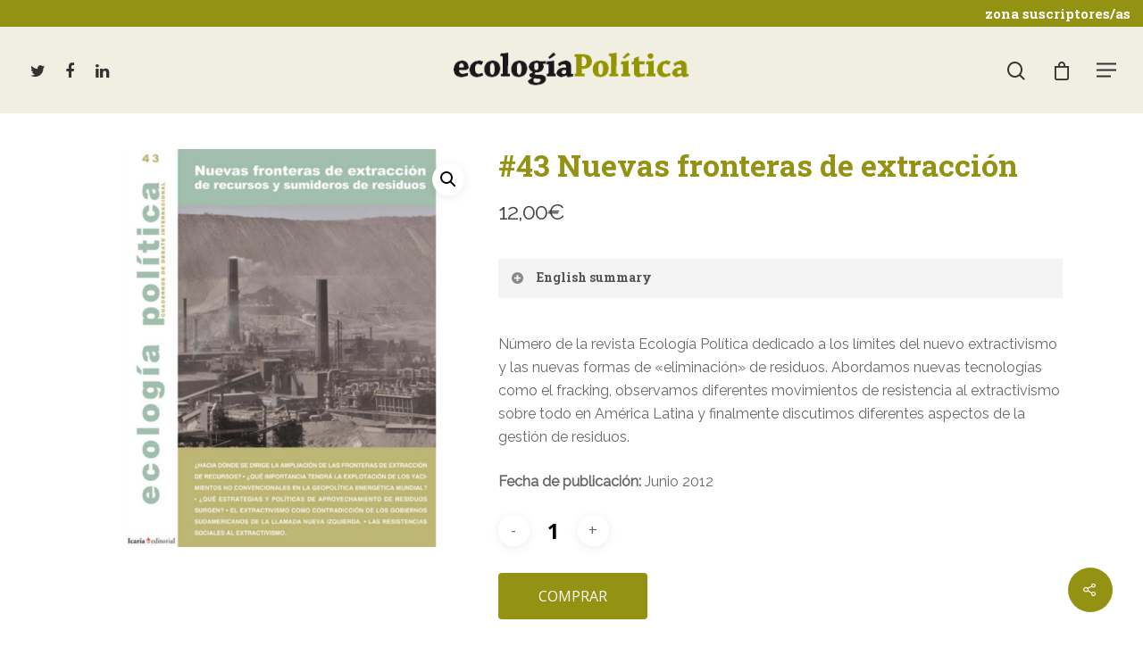

--- FILE ---
content_type: application/javascript
request_url: https://www.ecologiapolitica.info/wp-content/plugins/armember/js/arm_common.js?ver=5.1.1
body_size: 17249
content:
function armToast(e,r,a,t){""!=t&&void 0!==t||(t=!1),""!=a&&void 0!==a||(a=2500);var n="arm_error_message";"success"==r?n="arm_success_message":"error"!=r&&"info"!=r||(n="arm_error_message");e='<div class="arm_toast arm_message '+n+'" id="'+n+'"><div class="arm_message_text">'+e+"</div></div>";0<jQuery(".arm_toast_container .arm_toast").length&&jQuery(".arm_toast_container .arm_toast").remove(),jQuery(e).appendTo(".arm_toast_container").show("slow").addClass("arm_toast_open").delay(a).queue(function(){var e;"error"!=r&&"buddypress_error"!=r?(e=jQuery(this),jQuery(".arm_already_clicked").removeClass("arm_already_clicked").removeAttr("disabled"),e.addClass("arm_toast_close"),!0===t&&location.reload()):(e=jQuery(this)).addClass("arm_toast_close"),setTimeout(function(){e.remove()},1e3)})}function armCopyToClipboard(e){var r=document.createElement("textarea");r.id="armCopyTextarea",r.style.position="fixed",r.style.top=0,r.style.left=0,r.style.width="2em",r.style.height="2em",r.style.padding=0,r.style.border="none",r.style.outline="none",r.style.boxShadow="none",r.style.background="transparent",r.value=e,document.body.appendChild(r),r.select(),document.getElementById("armCopyTextarea").select();e=!1;try{e=document.execCommand("copy")}catch(e){}return document.body.removeChild(r),e}function arm_reset_form_popup(e){var r;0<jQuery("."+e).find("form").length&&(r=jQuery("."+e).find("form").attr("id"),(e=angular.element(document.getElementById(r)).scope()).resetForm(e.arm_form,r),e.$apply())}function arm_adjust_form_popup(){jQuery(".arm_popup_member_form").each(function(){var e=jQuery(this).attr("data-width"),r=jQuery(window).height(),a=jQuery(window).width();a<e?(jQuery(this).css({top:"0"}),jQuery(this).addClass("popup_wrapper_responsive"),jQuery(this).find(".popup_content_text").css({height:r-65+"px"})):(r=jQuery(this).height()>r?jQuery(window).scrollTop()+50:jQuery(window).scrollTop()+(r-jQuery(this).height())/2,jQuery(this).css({top:r+"px"}),jQuery(this).removeClass("popup_wrapper_responsive"),r=jQuery(this).find(".popup_content_text").attr("data-height"),jQuery(this).find(".popup_content_text").css({height:r}));e=(a-e)/2;jQuery(this).css({left:e+"px"})}),jQuery(".arm_popup_member_setup_form").each(function(){var e=jQuery(this).attr("data-width"),r=jQuery(window).height(),a=jQuery(window).width();a<e?(jQuery(this).css({top:"0px"}),jQuery(this).addClass("popup_wrapper_responsive"),jQuery(this).find(".popup_content_text").css({height:r-65+"px"})):(r=jQuery(this).height()>r?jQuery(window).scrollTop()+50:jQuery(window).scrollTop()+(r-jQuery(this).height())/2,jQuery(this).css({top:r+"px"}),jQuery(this).removeClass("popup_wrapper_responsive"),r=jQuery(this).find(".popup_content_text").attr("data-height"),jQuery(this).find(".popup_content_text").css({height:r}));e=(a-e)/2;jQuery(this).css({left:e+"px"})})}function armSetupHideShowSections(e){var r,a,t=jQuery(e).find('[data-id="arm_front_gateway_skin_type"]').val(),n=jQuery(e).find('[data-id="arm_front_plan_skin_type"]').val();a="skin5"==n?(u=jQuery(e).find(".arm_module_plan_input").attr("aria-owns"),(r=jQuery("#"+u).find('md-option[selected="selected"]')).attr("value")):(r=jQuery(e).find("input.arm_module_plan_input:checked")).val();var i,_=r.attr("data-type"),o=r.attr("data-cycle"),s=jQuery(e).find('[data-id="arm_user_selected_payment_mode_'+a+'"]').val(),m=jQuery(e).find('[data-id="arm_user_old_plan"]').val();i=null!=m&&m.search(",")?m.split(","):[];var u,c=jQuery(e).find('[data-id="arm_user_old_plan_total_cycle_'+a+'"]').val(),d=jQuery(e).find('[data-id="arm_user_last_payment_status_'+a+'"]').val(),l=jQuery(e).find('[data-id="arm_user_done_payment_'+a+'"]').val(),m=jQuery(e).find('[data-id="arm_user_selected_payment_cycle_'+a+'"]').val();"radio"==t?(p=jQuery(e).find(".arm_module_gateway_input:checked"),jQuery(e).find(".arm_module_gateway_input:checked").val()):(u=jQuery(e).find(".arm_module_gateway_input").attr("aria-owns"),p=jQuery("#"+u).find('md-option[selected="selected"]'),jQuery("#"+u).find('md-option[selected="selected"]').attr("value"));var p=p.attr("data-payment_mode");jQuery(e).find(".arm_module_plans_ul").find(".arm_setup_column_item").removeClass("arm_active"),jQuery(r).parents(".arm_setup_column_item").addClass("arm_active"),jQuery(e).find('input[name="arm_plan_type"]').val(_).trigger("change"),"free"==_?(jQuery(e).find(".arm_setup_gatewaybox_wrapper").hide("slow"),jQuery(e).find(".arm_payment_mode_wrapper").hide("slow"),jQuery(e).find(".arm_setup_paymentcyclebox_wrapper").slideUp("slow").addClass("arm_hide")):("recurring"!=_||-1==jQuery.inArray(a,i)||c==l&&"infinite"!=c||"manual_subscription"!=s?("recurring"==_?"failed"==d?(jQuery(e).find(".arm_payment_mode_wrapper").hide(),jQuery(e).find(".arm_setup_couponbox_wrapper").hide("slow"),"skin5"==n?angular.element("[data-ng-controller=ARMCtrl]").scope().arm_form["payment_cycle_"+a]=m:jQuery(e).find('input:radio[name="payment_cycle_'+a+'"]').filter('[value="'+m+'"]').prop("checked",!0).trigger("change"),jQuery(e).find(".arm_setup_paymentcyclebox_wrapper").slideUp("slow").addClass("arm_hide")):(jQuery(e).find(".arm_module_payment_cycle_container").not(".arm_payment_cycle_box_"+a).slideUp("slow").addClass("arm_hide"),jQuery(e).find(".arm_payment_cycle_box_"+a).slideDown("slow").removeClass("arm_hide"),1<o?(jQuery(e).find(".arm_setup_paymentcyclebox_wrapper").slideDown("slow").removeClass("arm_hide"),jQuery(e).find(".arm_setup_payment_cycle_title_wrapper").slideDown("slow").removeClass("arm_hide")):(jQuery(e).find(".arm_setup_paymentcyclebox_wrapper").slideUp("slow").addClass("arm_hide"),jQuery(e).find(".arm_setup_payment_cycle_title_wrapper").slideUp("slow").addClass("arm_hide")),o=jQuery(e).find('[data-id="arm_payment_cycle_plan_'+a+'"]').val(),"skin5"==n?angular.element("[data-ng-controller=ARMCtrl]").scope().arm_form["payment_cycle_"+a]=o:jQuery(e).find(".arm_payment_cycle_box_"+a).find(".arm_module_cycle_input:radio").filter('[value="'+o+'"]').trigger("change")):jQuery(e).find(".arm_setup_paymentcyclebox_wrapper").slideUp("slow").addClass("arm_hide"),"both"==p&&"recurring"==_?(jQuery(e).find('input:radio[name="arm_selected_payment_mode"]').filter('[value="auto_debit_subscription"]').prop("checked",!0).trigger("change"),jQuery(e).find(".arm_payment_mode_wrapper").show()):(jQuery(e).find('input:radio[name="arm_selected_payment_mode"]').filter('[value="'+p+'"]').prop("checked",!0).trigger("change"),jQuery(e).find(".arm_payment_mode_wrapper").hide()),jQuery(e).find(".arm_setup_couponbox_wrapper").show("slow")):(jQuery(e).find(".arm_payment_mode_wrapper").hide(),jQuery(e).find(".arm_setup_couponbox_wrapper").hide("slow"),"skin5"==n?angular.element("[data-ng-controller=ARMCtrl]").scope().arm_form["payment_cycle_"+a]=m:jQuery(e).find('input:radio[name="payment_cycle_'+a+'"]').filter('[value="'+m+'"]').prop("checked",!0).trigger("change"),jQuery(e).find(".arm_setup_paymentcyclebox_wrapper").slideUp("slow").addClass("arm_hide")),jQuery(e).find(".arm_setup_gatewaybox_wrapper").show("slow")),armUpdateOrderAmount(e,0),"radio"==t&&(t=jQuery(e).find(".arm_module_gateway_input:radio:first").val(),angular.element("[data-ng-controller=ARMCtrl]").scope().arm_form.payment_gateway=t,jQuery(e).find(".arm_module_gateway_input:radio:first").trigger("change")),armResetCouponCode(e)}function armSetupHideShowSections1(e,r){var a,t=jQuery(e).find('[data-id="arm_front_gateway_skin_type"]').val(),n=jQuery(e).find('[data-id="arm_front_plan_skin_type"]').val(),i=r.attr("value"),_=r.attr("data-cycle"),o=jQuery(e).find('[data-id="arm_user_selected_payment_mode_'+i+'"]').val(),s=jQuery(e).find('[data-id="arm_user_old_plan"]').val();a=null!=s&&s.search(",")?s.split(","):[];var m=r.attr("data-type"),u=jQuery(e).find('[data-id="arm_user_old_plan_total_cycle_'+i+'"]').val(),c=jQuery(e).find('[data-id="arm_user_done_payment_'+i+'"]').val(),d=jQuery(e).find('[data-id="arm_user_selected_payment_cycle_'+i+'"]').val(),l=jQuery(e).find('[data-id="arm_user_last_payment_status_'+i+'"]').val();"radio"==t?(p=jQuery(e).find(".arm_module_gateway_input:checked"),jQuery(e).find(".arm_module_gateway_input:checked").val()):(s=jQuery(e).find(".arm_module_gateway_input").attr("aria-owns"),p=jQuery("#"+s).find('md-option[selected="selected"]'),jQuery("#"+s).find('md-option[selected="selected"]').attr("value"));var p=p.attr("data-payment_mode");jQuery(e).find('input[name="arm_plan_type"]').val(m).trigger("change"),"free"==m?(jQuery(e).find(".arm_setup_gatewaybox_wrapper").hide("slow"),jQuery(e).find(".arm_payment_mode_wrapper").hide("slow"),jQuery(e).find(".arm_setup_paymentcyclebox_wrapper").slideUp("slow").addClass("arm_hide")):("recurring"!=m||-1==jQuery.inArray(i,a)||u==c&&"infinite"!=u||"manual_subscription"!=o?("recurring"==m?"failed"==l?(jQuery(e).find(".arm_payment_mode_wrapper").hide(),jQuery(e).find(".arm_setup_couponbox_wrapper").hide("slow"),"skin5"==n?angular.element("[data-ng-controller=ARMCtrl]").scope().arm_form["payment_cycle_"+i]=d:jQuery(e).find('input:radio[name="payment_cycle_'+i+'"]').filter('[value="'+d+'"]').prop("checked",!0).trigger("change"),jQuery(e).find(".arm_setup_paymentcyclebox_wrapper").slideUp("slow").addClass("arm_hide")):(jQuery(e).find(".arm_module_payment_cycle_container").not(".arm_payment_cycle_box_"+i).slideUp("slow").addClass("arm_hide"),jQuery(e).find(".arm_payment_cycle_box_"+i).slideDown("slow").removeClass("arm_hide"),1<_?(jQuery(e).find(".arm_setup_paymentcyclebox_wrapper").slideDown("slow").removeClass("arm_hide"),jQuery(e).find(".arm_setup_payment_cycle_title_wrapper").slideDown("slow").removeClass("arm_hide")):(jQuery(e).find(".arm_setup_paymentcyclebox_wrapper").slideUp("slow").addClass("arm_hide"),jQuery(e).find(".arm_setup_payment_cycle_title_wrapper").slideUp("slow").addClass("arm_hide")),_=jQuery(e).find('[data-id="arm_payment_cycle_plan_'+i+'"]').val(),"skin5"==n?angular.element("[data-ng-controller=ARMCtrl]").scope().arm_form["payment_cycle_"+i]=_:jQuery(e).find(".arm_payment_cycle_box_"+i).find(".arm_module_cycle_input:radio:[value="+_+"]").trigger("change")):jQuery(e).find(".arm_setup_paymentcyclebox_wrapper").slideUp("slow").addClass("arm_hide"),"both"==p&&"recurring"==m?(jQuery(e).find('input:radio[name="arm_selected_payment_mode"]').filter('[value="auto_debit_subscription"]').prop("checked",!0).trigger("change"),jQuery(e).find(".arm_payment_mode_wrapper").show()):(jQuery(e).find('input:radio[name="arm_selected_payment_mode"]').filter('[value="'+p+'"]').prop("checked",!0).trigger("change"),jQuery(e).find(".arm_payment_mode_wrapper").hide()),jQuery(e).find(".arm_setup_couponbox_wrapper").show("slow")):(jQuery(e).find(".arm_payment_mode_wrapper").hide(),jQuery(e).find(".arm_setup_couponbox_wrapper").hide("slow"),"skin5"==n?angular.element("[data-ng-controller=ARMCtrl]").scope().arm_form["payment_cycle_"+i]=d:jQuery(e).find('input:radio[name="payment_cycle_'+i+'"]').filter('[value="'+d+'"]').prop("checked",!0).trigger("change"),jQuery(e).find(".arm_setup_paymentcyclebox_wrapper").slideUp("slow").addClass("arm_hide")),jQuery(e).find(".arm_setup_gatewaybox_wrapper").show("slow")),armUpdateOrderAmount1(r,e,0),"radio"==t&&(t=jQuery(e).find(".arm_module_gateway_input:radio:first").val(),angular.element("[data-ng-controller=ARMCtrl]").scope().arm_form.payment_gateway=t,jQuery(e).find(".arm_module_gateway_input:radio:first").trigger("change")),armResetCouponCode(e)}function armUpdateOrderAmount(e,r,a,t){angular.element("[data-ng-controller=ARMCtrl]").scope();c="skin5"==jQuery(e).find('[data-id="arm_front_plan_skin_type"]').val()?(m=e.attr("id"),i=jQuery("#"+m+" .arm_module_plan_input").attr("aria-owns"),jQuery("#"+i).find('md-option[selected="selected"]')):jQuery(e).find("input.arm_module_plan_input:checked");var n=0;0<jQuery(".arm_global_currency_separators").length&&""!=jQuery(".arm_global_currency_separators").val()&&(n=1),l="undefined"==(l=jQuery(e).find(".arm_global_currency").val())?"":l,jQuery(e).find(".arm_order_currency").text(l);var i,_=c.attr("data-plan_name"),o=c.attr("data-cycle"),s=c.val(),m=plan_amt_main=c.attr("data-amt");"undefined"!=typeof __ARMGM&&0<jQuery(e).find(".arm_gm_sub_user_"+s).length&&(i=(i=m).replaceAll(",",""),u=jQuery(e).find(".arm_gm_sub_user_"+s+" option:first").val(),m=i*jQuery(e).find(".arm_gm_sub_user_"+s+" option:selected").val()/u),jQuery(e).find(".arm_plan_name_text").text(_),1==n?(d=arm_get_amount_currency_wise_separator(m),jQuery(e).find(".arm_plan_amount_text").text(d)):("undefined"!=typeof __ARMGM&&0<jQuery(e).find(".arm_gm_sub_user_"+s).length&&(m=m.toString().replace(/\B(?=(\d{3})+(?!\d))/g,",")),jQuery(e).find(".arm_plan_amount_text").text(m));var u=c.attr("data-is_trial"),_=jQuery(e).find('[data-id="arm_user_old_plan"]').val();0!=_&&""!=_&&(u="0");_=c.attr("data-trial_amt");void 0!==_&&""!=_||(_="0.00"),null!=u&&"1"==u&&(m=_=c.attr("data-trial_amt")),1==n?(d=arm_get_amount_currency_wise_separator(_),jQuery(e).find(".arm_trial_amount_text").text(d)):jQuery(e).find(".arm_trial_amount_text").text(_),""!=a&&null!=a||(a=m),null!=(a=0==r||null==r?m:a)&&("string"==typeof a&&(a=a.replace(",","")),m=m.toString().replace(",",""),plan_amt_main=plan_amt_main.toString().replace(",","")),r=0==r||""==r||null==r?jQuery('[data-id="arm_zero_amount_discount"]').val():"-"+r;m="";"subscription"==c.attr("data-recurring")?(m=jQuery(e).find("[name=arm_selected_payment_mode]:checked").val(),1<o?(s=jQuery("input[name='payment_cycle_"+s+"']:checked").parents(".arm_module_payment_cycle_option").find(".arm_module_payment_cycle_span").html(),jQuery(e).find(".arm_plan_cycle_name_text").text(s)):jQuery(e).find(".arm_plan_cycle_name_text").text("")):jQuery(e).find(".arm_plan_cycle_name_text").text(""),a<=0&&"auto_debit_subscription"!=m&&jQuery(e).find(".arm_module_gateway_fields").slideUp("slow").addClass("arm_hide"),armManageTax(e,a);var c=c.attr("data-tax");total_tax=c*parseFloat(a)/100;var d,l=jQuery(".arm_global_currency").val();total_tax=!(null==l&&""==l||"JPY"!=l&&"HUF"!=l&&"TWD"!=l)?total_tax.toFixed(0):total_tax.toFixed(2),null!=a&&(a=(a=(a=parseFloat(a)+parseFloat(total_tax)).toFixed(2)).toString().replace(/\B(?=(\d{3})+(?!\d))/g,",")),1==n?(d=arm_get_amount_currency_wise_separator(total_tax),jQuery(e).find(".arm_tax_amount_text").text(d),d=arm_get_amount_currency_wise_separator(a),jQuery(e).find(".arm_payable_amount_text").text(d),d=arm_get_amount_currency_wise_separator(r),jQuery(e).find(".arm_discount_amount_text").text(d)):(jQuery(e).find(".arm_tax_amount_text").text(total_tax),jQuery(e).find(".arm_payable_amount_text").text(a),jQuery(e).find(".arm_discount_amount_text").text(r)),jQuery(e).find('[data-id="arm_total_payable_amount"]').val(a),null!=t&&(t=(t=""==t?plan_amt_main:t).toString().replace(",",""),t=(t=parseFloat(t).toFixed(2)).toString().replace(/\B(?=(\d{3})+(?!\d))/g,","),1==n?(d=arm_get_amount_currency_wise_separator(t),jQuery(e).find(".arm_plan_amount_text").text(d)):jQuery(e).find(".arm_plan_amount_text").text(t))}function armUpdateOrderAmount1(e,r,a,t){var e=e,n=jQuery(r).find(".arm_global_currency").val();n="undefined"==n?"":n,jQuery(r).find(".arm_order_currency").text(n);var i=e.attr("data-plan_name"),_=e.attr("data-amt"),o=e.attr("data-cycle_label");jQuery(r).find(".arm_plan_name_text").text(i);var s=e.attr("value");"undefined"!=typeof __ARMGM&&0<jQuery(r).find(".arm_gm_sub_user_"+s).length&&(u=jQuery(r).find(".arm_gm_sub_user_"+s+" option:first").val(),_=_*jQuery(r).find(".arm_gm_sub_user_"+s+" option:selected").val()/u);var m=0;1==(m=0<jQuery(".arm_global_currency_separators").length&&""!=jQuery(".arm_global_currency_separators").val()?1:m)?(d=arm_get_amount_currency_wise_separator(c),jQuery(r).find(".arm_plan_amount_text").text(d)):jQuery(r).find(".arm_plan_amount_text").text(_);i=e.attr("data-is_trial"),s=e.attr("data-trial_amt");void 0!==s&&""!=s||(s="0.00");var u=jQuery(r).find('[data-id="arm_user_old_plan"]').val();null!=(i=0!=u&&""!=u?"0":i)&&"1"==i?_=s=e.attr("data-trial_amt"):s="0.00",1==m?(d=arm_get_amount_currency_wise_separator(s),jQuery(r).find(".arm_trial_amount_text").text(d)):jQuery(r).find(".arm_trial_amount_text").text(s),""!=t&&null!=t||(t=_),null!=(t=0==a||null==a?_:t)&&"string"==typeof t&&(t=t.replace(",",""));var c=a;a=0==a||""==a||null==a?jQuery('[data-id="arm_zero_amount_discount"]').val():"-"+a;_="";"subscription"==e.attr("data-recurring")?(_=jQuery(r).find("[name=arm_selected_payment_mode]:checked").val(),jQuery(r).find(".arm_plan_cycle_name_text").text(o)):jQuery(r).find(".arm_plan_cycle_name_text").text(""),t<=0&&"auto_debit_subscription"!=_&&jQuery(r).find(".arm_module_gateway_fields").hide("slow"),armManageTax(r,t);var d,e=e.attr("data-tax"),e=parseFloat(e)*parseFloat(t)/100,e=!(null==(n=jQuery(".arm_global_currency").val())&&""==n||"JPY"!=n&&"HUF"!=n&&"TWD"!=n)?e.toFixed(0):e.toFixed(2);null!=t&&(t=(t=(t=parseFloat(t)+parseFloat(e)).toFixed(2)).toString().replace(/\B(?=(\d{3})+(?!\d))/g,",")),1==m?(d=arm_get_amount_currency_wise_separator(e),jQuery(r).find(".arm_tax_amount_text").text(d)):jQuery(r).find(".arm_tax_amount_text").text(e),null!=c&&(1==m?(d=arm_get_amount_currency_wise_separator(a),jQuery(r).find(".arm_discount_amount_text").text(d)):jQuery(r).find(".arm_discount_amount_text").text(a)),1==m?(d=arm_get_amount_currency_wise_separator(t),jQuery(r).find(".arm_payable_amount_text").text(d)):jQuery(r).find(".arm_payable_amount_text").text(t),jQuery(r).find('[data-id="arm_total_payable_amount"]').val(t)}function armManageTax(e,r){var a,t,n,i=jQuery(e).find('[data-id="arm_front_plan_skin_type"]').val(),_="0.00",o=jQuery(e).find(jQuery("input[type='hidden'][name='arm_tax_type']")).val(),s=0;0<jQuery(".arm_global_currency_separators").length&&""!=jQuery(".arm_global_currency_separators").val()&&(s=1),void 0!==o&&""!=o&&("country_tax"==o?(a=jQuery(e).find(jQuery("input[type='hidden'][name='arm_country_tax_field']")).val(),t=jQuery(e).find(jQuery("input[type='hidden'][name='arm_country_tax_field_opts']")).val(),o=jQuery(e).find(jQuery("input[type='hidden'][name='arm_country_tax_amount']")).val(),n=jQuery(e).find(jQuery("input[type='hidden'][name='arm_country_tax_default_val']")).val(),_=parseFloat(n),void 0!==a&&""!=a&&1==jQuery(e).find(jQuery("input[type='hidden'][name='"+a+"']")).length&&(""!=jQuery(e).find(jQuery("input[type='hidden'][name='"+a+"']")).val()?(a=jQuery(e).find(jQuery("input[type='hidden'][name='"+a+"']")).val(),t=jQuery.parseJSON(t),o=jQuery.parseJSON(o),-1!=(t=jQuery.inArray(a,t))&&(_=parseFloat(o[t]).toFixed(2))):_=parseFloat(n).toFixed(2))):(n=jQuery(e).find(jQuery("input[type='hidden'][name='arm_common_tax_amount']")).val(),_=parseFloat(n).toFixed(2))),1==s?(s=arm_get_amount_currency_wise_separator(_),jQuery(e).find(".arm_tax_percentage_text").text(s)):jQuery(e).find(".arm_tax_percentage_text").text(_),jQuery(e).find("[data-tax]").attr("data-tax",_),"skin5"==i&&jQuery(".md-select-menu-container .armMDOption").attr("data-tax",_)}function armAnimateCounter(r){var e=jQuery(r).text(),a=0;0<jQuery(".arm_global_currency_separators").length&&""!=jQuery(".arm_global_currency_separators").val()&&(a=1);var t=e=1==a?arm_get_amount_standard_separator(e):e;"string"==typeof e&&(e=e.replace(/,/g,""),e=(e=parseFloat(e)).toFixed(2)),1==a&&(e=arm_get_amount_currency_wise_separator(e)),jQuery(r).prop("Counter",0).animate({Counter:e},{duration:500,easing:"swing",step:function(e){jQuery(r).text(e.toFixed(2))},complete:function(){1==a&&(e=arm_get_amount_currency_wise_separator(e)),jQuery(r).text(e),setTimeout(function(){1==a&&(e=arm_get_amount_currency_wise_separator(t)),jQuery(r).text(e)},1)}})}function arm_tooltip_init(){jQuery.isFunction(jQuery().tipso)&&(jQuery(".armhelptip").each(function(){jQuery(this).tipso({position:"top",size:"small",background:"#939393",color:"#ffffff",width:!1,maxWidth:400,useTitle:!0})}),jQuery(".arm_helptip_icon").each(function(){jQuery(this).tipso({position:"top",size:"small",tooltipHover:!0,background:"#939393",color:"#ffffff",width:!1,maxWidth:400,useTitle:!0})}),jQuery(".arm_helptip_icon_ui").each(function(){jQuery.isFunction(jQuery().tooltip)&&jQuery(this).tooltip({tooltipClass:"arm_helptip_ui_content",position:{my:"center bottom-20",at:"center top",using:function(e,r){jQuery(this).css(e),jQuery("<div>").addClass("arm_arrow").addClass(r.vertical).addClass(r.horizontal).appendTo(this)}},content:function(){return jQuery(this).prop("title")},show:{duration:0},hide:{duration:0}})}),jQuery(".arm_email_helptip_icon").each(function(){jQuery(this).tipso({position:"left",size:"small",tooltipHover:!0,background:"#939393",color:"#ffffff",width:!1,maxWidth:400,useTitle:!0})}),jQuery(".armhelptip_front").each(function(){jQuery(this).tipso({position:"top",size:"small",background:"#939393",color:"#ffffff",width:!1,maxWidth:400,useTitle:!0})}))}function arm_transaction_init(){jQuery(".arm_transaction_list_header th.arm_sortable_th").each(function(){var r=jQuery(this).parents(".arm_user_transaction_list_table"),e=jQuery(this),a=e.index(),t=!1;e.on("click",function(){r.find("th").removeClass("armAsc").removeClass("armDesc"),r.find("td").filter(function(){return jQuery(this).index()===a}).armSortElements(function(e,r){return jQuery.text([e])>jQuery.text([r])?t?-1:1:t?1:-1},function(){return this.parentNode});var e=t?"armDesc":"armAsc";jQuery(this).addClass(e),t=!t})})}function arm_current_membership_init(){jQuery(".arm_current_membership_list_header th.arm_sortable_th").each(function(){var r=jQuery(this).parents(".arm_user_current_membership_list_table"),e=jQuery(this),a=e.index(),t=!1;e.on("click",function(){r.find("th").removeClass("armAsc").removeClass("armDesc"),r.find("td").filter(function(){return jQuery(this).index()===a}).armSortElements(function(e,r){return jQuery.text([e])>jQuery.text([r])?t?-1:1:t?1:-1},function(){return this.parentNode});var e=t?"armDesc":"armAsc";jQuery(this).addClass(e),t=!t})})}function arm_get_directory_list(r,a){var t,e;return void 0!==r&&(t=r.attr("data-temp"),e=r.serialize(),(1==a.length?a.find("#arm_loader_img_left"):r.find("#arm_loader_img")).css("display","inline-block"),jQuery.ajax({type:"POST",url:__ARMAJAXURL,data:"action=arm_directory_paging_action&"+e,beforeSend:function(){r.find(".arm_template_container").css("opacity","0.5"),r.find(".arm_search_filter_fields_wrapper.arm_search_filter_container_type_1 .arm_directory_search_btn, .arm_search_filter_fields_wrapper.arm_search_filter_container_type_1 .arm_directory_clear_btn").attr("disabled","disabled")},success:function(e){r.find(".arm_template_container").css("opacity","1"),a.find("#arm_loader_img_left").hide(),r.find("#arm_loader_img").hide(),r.find(".arm_search_filter_fields_wrapper.arm_search_filter_container_type_1 .arm_directory_search_btn, .arm_search_filter_fields_wrapper.arm_search_filter_container_type_1 .arm_directory_clear_btn").removeAttr("disabled","disabled");jQuery(".arm_template_wrapper_"+t).find(".arm_temp_field_pagination").val();return jQuery(".arm_template_wrapper_"+t).find(".arm_user_block, .arm_directory_paging_container").remove(),jQuery(".arm_template_wrapper_"+t).find(".arm_template_container").prepend(e),arm_tooltip_init(),setTimeout(function(){armAdjustDirectoryTemplateBox()},100),!1},error:function(e){r.find(".arm_template_container").css("opacity","1"),r.find("#arm_loader_img").hide(),a.find("#arm_loader_img_left").hide(),r.find(".arm_search_filter_fields_wrapper.arm_search_filter_container_type_1 .arm_directory_search_btn, .arm_search_filter_fields_wrapper.arm_search_filter_container_type_1 .arm_directory_clear_btn").removeAttr("disabled","disabled")}})),!1}function arm_hide_show_section(e,r){""!=r&&"checkbox"==jQuery(e).attr("type")&&(jQuery(e).is(":checked")?jQuery(r).show():jQuery(r).hide())}function arm_form_ajax_action(a){var e=jQuery(a).find("#arm_2fa_wordfence_ls_authenticate").val();if("1"==e&&"function"==typeof arm_handle_wordfence_2fa_login)return arm_handle_wordfence_2fa_login(a),!1;var t=jQuery(a).attr("data-random-id"),n=(jQuery(a).find('input[name="arm_filter_input"]'),jQuery(a).parent(".arm_member_form_container").find('input[name="arm_captcha_'+t+'"]').length);0<n&&("undefined"!=typeof grecaptcha&&grecaptcha.reset(),arm_reload_captcha.call()),jQuery(a).find('input[name="arm_filter_input"]').remove(),jQuery(a).prepend('<input type="hidden" name="form_random_key" value="'+t+'" />');var r=jQuery(a).serialize();jQuery(a).find('input[name="form_random_key"]').remove();var i,_,e=window.location.href;r=0<=e.indexOf("key")&&0<=e.indexOf("login")&&0<=e.indexOf("action")?(e=(e=e.split("?")[1].split("&"))[0].match(/^(page_id)+.*$/)?(i=e[1].split("="),_=e[2].split("="),e[3].split("=")):(i=e[0].split("="),_=e[1].split("="),e[2].split("=")),"action=arm_shortcode_form_ajax_action&"+r+"&action2="+i[1]+"&key2="+_[1]+"&login2="+e[1]):"action=arm_shortcode_form_ajax_action&"+r,jQuery(".arm_form_message_container").html(""),jQuery.ajax({type:"POST",url:__ARMAJAXURL,dataType:"json",data:r,beforeSend:function(){jQuery(a).find("input[type='submit'], button[type='submit']").attr("disabled","disabled").addClass("active")},success:function(e){if(0<n&&("undefined"!=typeof grecaptcha&&grecaptcha.reset(),arm_reload_captcha.call()),"success"==e.status){var r;if(void 0!==e.dis_form&&1==e.dis_form)if(1<=jQuery(a).find(".arm_auth_form_field_container").length)return jQuery(a).find(".arm_form_wrapper_container").slideUp(0),jQuery(a).find(".arm_form_field_container_text, .arm_form_field_container_password, .arm_form_field_container_rememberme, .arm_form_field_container_forgot_link").fadeOut(0),jQuery(a).find("input[name='arm_auth_form_type']").val(1),jQuery(a).find(".arm_auth_form_field_container").fadeIn(500),jQuery(a).find(".arm_form_wrapper_container").slideDown(500),"undefined"==typeof angular||void 0!==(r=angular.element("[data-ng-controller=ARMCtrl]").scope())&&void 0!==r.arm_form.auth_code&&(r.arm_form.auth_code.$setViewValue(null),r.arm_form.auth_code.$setPristine(),r.arm_form.auth_code.$setValidity("required",!1),r.isRequired=!0),jQuery(window.opera?"html":"html, body").animate({scrollTop:jQuery(a).parent(".arm_member_form_container").find(".arm_form_message_container").offset().top-50},1e3),jQuery(a).parent(".arm_member_form_container").find(".arm_form_message_container").html(e.message).show().delay(5e3).fadeOut(2e3),void jQuery(a).find("input[type='submit'], button[type='submit']").removeAttr("disabled").removeClass("active");"armrp"==e.is_action?(jQuery(a).parent(".arm_member_form_container").find(".arm_form_message_container").html(e.message).show(),jQuery(a).parent(".arm_member_form_container").find(".arm_form_message_container1").hide(),jQuery(a).hide()):(void 0!==e.script&&""!==e.script&&jQuery("body").append(e.script),"redirect"!=e.type?jQuery(a).parent(".arm_member_form_container").find(".arm_form_message_container").html(e.message).show().delay(5e3).fadeOut(2e3):window.location.href=e.message),jQuery(a).hasClass("arm_form_edit_profile")||"function"==typeof armResetFileUploader&&armResetFileUploader(a),jQuery(a).hasClass("arm_form_edit_profile")||"redirect"==e.type||jQuery(a).trigger("reset"),"redirect"!=e.type&&arm_reinit_session_var(a,__ARMAJAXURL,t)}else jQuery(a).parent(".arm_member_form_container").find(".arm_form_message_container").html(e.message).show().delay(5e3).fadeOut(2e3),jQuery(a).parent(".arm_member_form_container").find(".arm_form_message_container i.armfa-times").on("click",function(){jQuery(a).parent(".arm_member_form_container").find(".arm_form_message_container .arm_error_msg").delay(100).fadeOut(2e3)}),arm_reinit_session_var(a,__ARMAJAXURL,t);"redirect"!=e.type&&(jQuery(window.opera?"html":"html, body").animate({scrollTop:jQuery(a).parent(".arm_member_form_container").find(".arm_form_message_container").offset().top-50},1e3),jQuery(a).parent(".arm_member_form_container").find(".arm_form_message_container").html(e.message).show().delay(5e3).fadeOut(2e3)),jQuery(a).find("input[type='submit'], button[type='submit']").removeAttr("disabled").removeClass("active")}})}function arm_setup_form_ajax_action(a){var t=jQuery(a).attr("data-random-id"),n=(jQuery(a).find('input[name="arm_filter_input"]'),jQuery("#arm_setup_form"+t).find("#arm_captcha_"+t).length);0<n&&arm_reload_captcha.call(),jQuery(a).find('input[name="arm_filter_input"]').remove(),jQuery(a).prepend('<input type="hidden" name="form_random_key" value="'+t+'" />');var i=jQuery(a).parents(".arm_setup_form_container"),e=jQuery(a).serialize();jQuery(a).find('input[name="form_random_key"]').remove(),jQuery(".arm_setup_messages").html(""),jQuery.ajax({type:"POST",url:__ARMAJAXURL,dataType:"json",data:"action=arm_membership_setup_form_ajax_action&"+e,beforeSend:function(){jQuery(a).find("input[type='submit'], button[type='submit']").attr("disabled","disabled").addClass("active")},success:function(e){jQuery(a).find("input[type='submit'], button[type='submit']").removeAttr("disabled").removeClass("active");var r=e.message;"success"==e.status?(void 0!==e.script&&""!==e.script&&jQuery("body").append(e.script),void 0!==e.isHide&&1!=e.isHide||i.find(".arm_setup_messages").html(r).show().delay(5e3).fadeOut(2e3),"redirect"!=e.type&&("function"==typeof armResetFileUploader&&armResetFileUploader(a),jQuery(a).find(".arm_module_gateway_input").trigger("change"),jQuery(a).find(".arm_module_plan_input").trigger("change")),"redirect"!=e.type&&(jQuery(a).trigger("reset"),arm_reinit_session_var(a,__ARMAJAXURL,t))):(i.find(".arm_setup_messages").html(r).show(),arm_reinit_session_var(a,__ARMAJAXURL,t)),"redirect"!=e.type&&(jQuery(window.opera?"html":"html, body").animate({scrollTop:i.find(".arm_setup_messages").offset().top-50},1e3),void 0!==e.isHide&&1!=e.isHide||(0<n&&arm_reload_captcha.call(),i.find(".arm_setup_messages").html(r).show().delay(5e3).fadeOut(2e3)))}})}function armResetFileUploader(e){jQuery(e).find(".armFileUploadWrapper").each(function(){var e=jQuery(this).find(".armFileUploadProgressBar");e.hide(),e.find(".armbar").css("width","0%"),jQuery(this).find(".armFileUploadContainer").show(),jQuery(this).find(".armFileRemoveContainer").hide(),jQuery(this).find(".armFileUploadProgressInfo").html(""),jQuery(this).find("input").val(""),jQuery(this).find(".armFileMessages").html(""),jQuery(this).find(".arm_old_file").remove()})}function IsEmail(e){return/^([a-zA-Z0-9_.+-])+\@(([a-zA-Z0-9-])+\.)+([a-zA-Z0-9]{2,4})+$/.test(e)}function FacebookInit(e){var r,a,t;""!=e&&(window.fbAsyncInit=function(){FB.init({appId:e,status:!0,cookie:!0,xfbml:!0,version:"v2.4"})},r=document,a="facebook-jssdk",t=r.getElementsByTagName("script")[0],r.getElementById(a)||((r=r.createElement("script")).id=a,r.src="//connect.facebook.net/en_US/sdk.js",t.parentNode.insertBefore(r,t)))}function FacebookLoginInit(){var t=jQuery('[data-id="arm_social_login_redirect_to"]').val(),e=(jQuery(this),["public_profile","email"].join(",")),n=["id","name","first_name","last_name","email","gender","picture"].join(",");"undefined"!=typeof FB&&FB.login(function(e){var r,a;e.authResponse&&(r=e.authResponse.userID,a=e.authResponse.accessToken,FB.api("/me",{fields:n},function(e){e.token=a,e.redirect_to=t,e.userId=r,jQuery(".arm_social_login_main_container").hide(),jQuery(".arm_social_facebook_container").parent(".arm_social_login_main_container").next(".arm_social_connect_loader").show(),FacebookLoginCallBack(e)}))},{scope:e})}function FacebookLoginCallBack(e){return e=void 0===e.picture?{action:"arm_social_login_callback",action_type:"facebook",id:e.id,token:e.token,user_email:e.email,first_name:e.first_name,last_name:e.last_name,display_name:e.name,birthday:e.birthday,gender:e.gender,picture:"",redirect_to:e.redirect_to,user_profile_picture:"https://graph.facebook.com/"+e.userId+"/picture?type=normal",userId:e.userId}:{action:"arm_social_login_callback",action_type:"facebook",id:e.id,token:e.token,user_email:e.email,first_name:e.first_name,last_name:e.last_name,display_name:e.name,birthday:e.birthday,gender:e.gender,picture:e.picture.data.url,redirect_to:e.redirect_to,user_profile_picture:"https://graph.facebook.com/"+e.userId+"/picture?type=normal",userId:e.userId},jQuery.ajax({type:"POST",url:__ARMAJAXURL,dataType:"json",data:e,success:function(e){return"redirect"==e.type?location.href=e.message:("success"!=e.status&&alert(e.message),jQuery(".arm_social_connect_loader").hide()),!1}}),!1}function arm_open_linked_auth_win(e,r){arm_linkedin_auth_win&&!arm_linkedin_auth_win.closed||(arm_linkedin_auth_win=window.open(e,"popupWindow","width=700,height=400,scrollbars=yes"),arm_linkedin_timer=setInterval(r,1e3)),arm_linkedin_auth_win.focus()}function LinkedInLoginInit(){arm_open_linked_auth_win("https://www.linkedin.com/oauth/v2/authorization?response_type=code&client_id="+jQuery('[data-id="arm_social_linkedin_client_id"]').val()+"&redirect_uri="+jQuery('[data-id="arm_social_linkedin_login_auth_url"]').val()+"&scope=r_liteprofile%20r_emailaddress","arm_linkedin_auth_win_pooling()")}function arm_linkedin_auth_win_pooling(){var e;arm_linkedin_auth_win&&arm_linkedin_auth_win.closed&&(clearInterval(arm_linkedin_timer),""!=(e=jQuery("#arm_social_linkedin_access_token").val())&&(jQuery(".arm_social_login_main_container").hide(),jQuery(".arm_social_linkedin_container").parent(".arm_social_login_main_container").next(".arm_social_connect_loader").show(),jQuery.ajax({url:__ARMAJAXURL,data:"action=arm_linkedin_login_callback&access_token="+e,type:"POST",dataType:"json",success:function(e){LinkedInLoginCallBack(e),jQuery(".arm_social_connect_loader").hide()}})))}function LinkedInLoginCallBack(e){var r=e,e=jQuery('[data-id="arm_social_login_redirect_to"]').val();jQuery(".arm_social_login_main_container").hide(),jQuery(".arm_social_linkedin_container").parent(".arm_social_login_main_container").next(".arm_social_connect_loader").show();r={action:"arm_social_login_callback",action_type:"linkedin",id:r.profile_response.id,user_email:r.email_response.elements[0]["handle~"].emailAddress,first_name:r.profile_response.firstName.localized.en_US,last_name:r.profile_response.lastName.localized.en_US,display_name:r.profile_response.firstName.localized.en_US+r.profile_response.lastName.localized.en_US,picture:r.profile_response.profilePicture["displayImage~"].elements[0].identifiers[0].identifier,redirect_to:e,user_profile_picture:r.profile_response.profilePicture["displayImage~"].elements[0].identifiers[0].identifier};return jQuery.ajax({type:"POST",url:__ARMAJAXURL,dataType:"json",data:r,success:function(e){return"redirect"==e.type?location.href=e.message:("success"!=e.status&&alert(e.message),jQuery(".arm_social_connect_loader").hide()),!1}}),!1}function PinterestInit(e){var r,a,t;""!=e&&(window.pAsyncInit=function(){PDK.init({appId:e,cookie:!0})},r=document,a="pinterest-jssdk",t=r.getElementsByTagName("script")[0],r.getElementById(a)||((r=r.createElement("script")).id=a,r.src="//assets.pinterest.com/sdk/sdk.js",t.parentNode.insertBefore(r,t)))}function PinterestLoginInit(){PDK.login({scope:"read_public"},function(e){e?PDK.me(function(e){e&&!e.error||alert(pinterestError)}):alert(pinterestPermissionError)})}function setCookie(e,r,a,t,n,i){i.cookie=e+"="+escape(r)+"; path=/"+(t?"; domain="+t:"")+(n?"; secure":"")}function arm_VKAuthCallBack(){var e=jQuery.parseJSON(jQuery("#arm_vk_user_data").val()),r=jQuery('[data-id="arm_social_login_redirect_to"]').val();jQuery(".arm_social_login_main_container").hide(),jQuery(".arm_social_vk_container").parent(".arm_social_login_main_container").next(".arm_social_connect_loader").show();e={action:"arm_social_login_callback",action_type:"vk",id:e.userId,first_name:e.first_name,last_name:e.last_name,user_email:e.user_email,display_name:e.nickname,redirect_to:r,user_profile_picture:e.user_profile_picture,userId:e.userId,user_login:e.user_login};jQuery.ajax({type:"POST",url:__ARMAJAXURL,dataType:"json",data:e,success:function(e){return"redirect"==e.type?location.href=e.message:("success"!=e.status&&alert(e.message),jQuery(".arm_social_connect_loader").hide()),!1}})}function arm_InstaAuthCallBack(){var e=jQuery.parseJSON(jQuery("#arm_insta_user_data").val()),r=jQuery('[data-id="arm_social_login_redirect_to"]').val();jQuery(".arm_social_login_main_container").hide(),jQuery(".arm_social_insta_container").parent(".arm_social_login_main_container").next(".arm_social_connect_loader").show();e={action:"arm_social_login_callback",action_type:"insta",id:e.userId,display_name:e.full_name,full_name:e.full_name,redirect_to:r,user_profile_picture:e.user_profile_picture,picture:e.user_profile_picture,user_login:e.username,userId:e.userId};jQuery.ajax({type:"POST",url:__ARMAJAXURL,dataType:"json",data:e,success:function(e){return"redirect"==e.type?location.href=e.message:("success"!=e.status&&alert(e.message),jQuery(".arm_social_connect_loader").hide()),!1}})}function armAdjustAccountTabs(){jQuery(".arm_account_tabs_wrapper").each(function(){var e=jQuery(this).find(".arm_account_link_tab_active"),r=e.position(),a=e.outerWidth(!0),e=e.outerHeight();jQuery(this).find(".arm_account_slider").css({width:a+"px",left:r.left+"px",top:r.top+e+"px"})})}function arm_form_close_account_action(r){var e=jQuery(r).attr("data-random-id");jQuery(r).find('input[name="arm_filter_input"]').remove(),jQuery(r).find(".arm_close_account_btn").addClass("active"),jQuery(r).prepend('<input type="hidden" name="form_random_key" value="'+e+'" />');e=jQuery(r).serialize();return jQuery(r).find('input[name="form_random_key"]').remove(),jQuery.ajax({url:__ARMAJAXURL,type:"POST",dataType:"json",data:"action=arm_close_account_form_submit_action&"+e,success:function(e){"success"==e.type?location.href=e.url:(e=""!=e.msg?e.msg:closeAccountError,e+='<i class="armfa armfa-times"></i>',jQuery(".arm_close_account_form_container").find("#arm_message_text.arm_error_msg").html(e),jQuery(".arm_close_account_form_container").find(".arm_form_message_container").show().delay(1e4).fadeOut(2e3),jQuery(".arm_close_account_form_container").find(".arm_form_message_container .arm_error_msg").show().delay(1e4).fadeOut(2e3),jQuery(window.opera?"html":"html, body").animate({scrollTop:jQuery(".arm_close_account_form_container").find(".arm_form_message_container").offset().top-50},"slow")),jQuery(r).find(".arm_close_account_btn").removeClass("active")}}),!1}function armvalidatenumber(e){var r=e.key;""==r?armvalidatenumber_extended(e):!/^[0-9.]*$/.test(r)&&["ArrowRight","ArrowLeft","ArrowUp","ArrowRight","Backspace","Home","End","Delete","Tab","Alt","Control","Shift"].indexOf(r)<0&&e.preventDefault()}function armvalidatenumber_extended(e){navigator.appVersion;var r,a,t=navigator.userAgent,n=navigator.appName;parseFloat(navigator.appVersion),parseInt(navigator.appVersion,10);-1!=(a=t.indexOf("OPR/"))||-1!=(a=t.indexOf("Opera"))?n="Opera":-1!=(a=t.indexOf("MSIE"))?(n="Netscape",t.substring(a+5)):-1!=(a=t.indexOf("Chrome"))?n="Chrome":-1!=(a=t.indexOf("Safari"))?n="Safari":-1!=(a=t.indexOf("Firefox"))?n="Firefox":(r=t.lastIndexOf(" ")+1)<(a=t.lastIndexOf("/"))&&(n=t.substring(r,a)).toLowerCase()==n.toUpperCase()&&(n=navigator.appName),"Chrome"==n||"Safari"==n||"Opera"==n?46==e.keyCode||8==e.keyCode||9==e.keyCode||27==e.keyCode||13==e.keyCode||116==e.keyCode||107==e.keyCode||109==e.keyCode||110==e.keyCode||190==e.keyCode&&0==e.shiftKey||61==e.keyCode&&1==e.shiftKey||173==e.keyCode&&0==e.shiftKey||189==e.keyCode&&0==e.shiftKey||187==e.keyCode&&1==e.shiftKey||65==e.keyCode&&!0===e.ctrlKey||67==e.keyCode&&!0===e.ctrlKey||88==e.keyCode&&!0===e.ctrlKey||35<=e.keyCode&&e.keyCode<=39||(e.shiftKey||(e.keyCode<48||57<e.keyCode)&&(e.keyCode<96||105<e.keyCode))&&e.preventDefault():"Firefox"==n?46==e.keyCode||8==e.keyCode||9==e.keyCode||27==e.keyCode||13==e.keyCode||116==e.keyCode||107==e.keyCode||109==e.keyCode||110==e.keyCode||189==e.keyCode||190==e.keyCode&&0==e.shiftKey||61==e.keyCode&&1==e.shiftKey||173==e.keyCode&&0==e.shiftKey||187==e.keyCode&&1==e.shiftKey||65==e.keyCode&&!0===e.ctrlKey||67==e.keyCode&&!0===e.ctrlKey||88==e.keyCode&&!0===e.ctrlKey||35<=e.keyCode&&e.keyCode<=39||(e.shiftKey||(e.keyCode<48||57<e.keyCode)&&(e.keyCode<96||105<e.keyCode))&&e.preventDefault():"Microsoft Internet Explorer"==n||"Netscape"==n?46==e.keyCode||8==e.keyCode||9==e.keyCode||27==e.keyCode||13==e.keyCode||116==e.keyCode||107==e.keyCode||109==e.keyCode||110==e.keyCode||190==e.keyCode&&0==e.shiftKey||61==e.keyCode&&1==e.shiftKey||173==e.keyCode&&0==e.shiftKey||187==e.keyCode&&1==e.shiftKey||189==e.keyCode&&0==e.shiftKey||65==e.keyCode&&!0===e.ctrlKey||67==e.keyCode&&!0===e.ctrlKey||88==e.keyCode&&!0===e.ctrlKey||35<=e.keyCode&&e.keyCode<=39||(e.shiftKey||(e.keyCode<48||57<e.keyCode)&&(e.keyCode<96||105<e.keyCode))&&(e.preventDefault?e.preventDefault():e.returnValue=!1):46==e.keyCode||8==e.keyCode||9==e.keyCode||27==e.keyCode||13==e.keyCode||116==e.keyCode||107==e.keyCode||109==e.keyCode||110==e.keyCode||187==e.keyCode||190==e.keyCode&&0==e.shiftKey||61==e.keyCode&&1==e.shiftKey||173==e.keyCode&&0==e.shiftKey||189==e.keyCode&&1==e.shiftKey||65==e.keyCode&&!0===e.ctrlKey||67==e.keyCode&&!0===e.ctrlKey||88==e.keyCode&&!0===e.ctrlKey||35<=e.keyCode&&e.keyCode<=39||(e.shiftKey||(e.keyCode<48||57<e.keyCode)&&(e.keyCode<96||105<e.keyCode))&&e.preventDefault()}function arm_equal_hight_setup_plan(){jQuery(window).outerWidth()<=500?jQuery(".arm_membership_setup_form").find(".arm_module_plans_ul").each(function(){jQuery(this).find(".arm_module_plan_option").css("height",""),jQuery(this).find(".arm_module_plan_name").css("height","")}):jQuery(".arm_membership_setup_form").each(function(){var e=jQuery(".arm_membership_setup_form");0<e.find(".arm_module_plans_main_container").length&&0<e.find(".arm_module_plans_ul li").length&&e.find(".arm_module_plans_ul").each(function(){jQuery(this).find("li").each(function(){jQuery(this).find(".arm_module_plan_option").css("height","auto"),jQuery(this).find(".arm_module_plan_name").css("height","auto")});var a=0;jQuery(this).find("li.arm_setup_column_item").each(function(e){var r=jQuery(this).find(".arm_module_plan_name").height();r&&a<r&&(a=r)}),0<a&&jQuery(this).find("li.arm_setup_column_item").each(function(){jQuery(this).find(".arm_module_plan_name").height(a)});var t=0;jQuery(this).find("li.arm_setup_column_item").each(function(e){var r=jQuery(this).find(".arm_module_plan_option").outerHeight();r&&t<r&&(t=r)}),0<t&&jQuery(this).find("li.arm_setup_column_item").each(function(){jQuery(this).find(".arm_module_plan_option").parent().attr("style","height:"+t+"px;"),jQuery(this).find(".arm_module_plan_option").attr("style","height:"+t+"px;")})}),0<e.find(".arm_setup_paymentcyclebox_main_wrapper").length&&0<e.find(".arm_setup_paymentcyclebox_wrapper .arm_module_payment_cycle_container").length&&jQuery(".arm_membership_setup_form").find(".arm_module_payment_cycle_container").each(function(){0<jQuery(".arm_membership_setup_form").find(".arm_module_payment_cycle_ul li").length&&jQuery(".arm_membership_setup_form").find(".arm_module_payment_cycle_ul").each(function(){jQuery(this).find("li").each(function(){jQuery(this).find(".arm_module_payment_cycle_option").css("height","auto"),jQuery(this).find(".arm_module_payment_cycle_name").css("height","auto")});var a=0;jQuery(this).find("li.arm_setup_column_item").each(function(e){var r=jQuery(this).find(".arm_module_payment_cycle_name").height();r&&a<r&&(a=r)}),0<a&&jQuery(this).find("li.arm_setup_column_item").each(function(){jQuery(this).find(".arm_module_payment_cycle_name").height(a),jQuery(this).find(".arm_module_payment_cycle_name").css("line-height",a+"px")});var t=0;jQuery(this).find("li.arm_setup_column_item").each(function(e){var r=jQuery(this).find(".arm_module_payment_cycle_option").outerHeight();r&&t<r&&(t=r)}),0<t&&jQuery(this).find("li.arm_setup_column_item").each(function(){jQuery(this).find(".arm_module_payment_cycle_option").parent().attr("style","height:"+t+"px;"),jQuery(this).find(".arm_module_payment_cycle_option").attr("style","height:"+t+"px;")})})}),0<e.find(".arm_setup_gatewaybox_main_wrapper").length&&0<e.find(".arm_module_gateways_ul li").length&&jQuery(".arm_membership_setup_form").find(".arm_module_gateways_ul").each(function(){jQuery(this).find("li").each(function(){jQuery(this).find(".arm_module_gateway_option").css("height","auto"),jQuery(this).find(".arm_module_gateway_name").css("height","auto")});var a=0;jQuery(this).find("li.arm_setup_column_item").each(function(e){var r=jQuery(this).find(".arm_module_gateway_name").height();r&&a<r&&(a=r)}),0<a&&jQuery(this).find("li.arm_setup_column_item").each(function(){jQuery(this).find(".arm_module_gateway_name").height(a),jQuery(this).find(".arm_module_gateway_name").css("line-height",a+"px")});var t=0;jQuery(this).find("li.arm_setup_column_item").each(function(e){var r=jQuery(this).find(".arm_module_gateway_option").outerHeight();r&&t<r&&(t=r)}),0<t&&jQuery(this).find("li.arm_setup_column_item").each(function(){jQuery(this).find(".arm_module_gateway_option").parent().attr("style","height:"+t+"px;"),jQuery(this).find(".arm_module_gateway_option").attr("style","height:"+t+"px;")})})})}function armAdjustDirectoryTemplateBox(){jQuery(".arm_template_wrapper_directorytemplate1, .arm_template_wrapper_directorytemplate3").each(function(){var a;0<jQuery(this).find(".arm_directory_container .arm_user_block").length&&(jQuery(this).find(".arm_directory_container .arm_user_block").css("height","auto"),a=0,jQuery(this).find(".arm_directory_container .arm_user_block").each(function(e){var r=jQuery(this).height();r&&a<r&&(a=r)}),jQuery(this).find(".arm_directory_container .arm_user_block").height(a),jQuery(this).find(".arm_directory_container .arm_user_block").css("min-height","350px"))}),arm_set_directory_template_style()}function arm_set_plan_width(){0<jQuery(".arm_membership_setup_form").length&&(jQuery(".arm_plan_separator").remove(),jQuery(".arm_membership_setup_form").each(function(){var e=jQuery(this),r=e.find(".arm_module_plans_ul").hasClass("arm_column_2"),a=e.find(".arm_module_plans_ul").hasClass("arm_column_3"),t=e.find(".arm_module_plans_ul").hasClass("arm_column_4");r&&e.find("ul.arm_module_plans_ul > li").each(function(e){(e+1)%2==0&&jQuery(this).after("<li class='arm_plan_separator'></li>")}),a&&e.find("ul.arm_module_plans_ul > li").each(function(e){(e+1)%3==0&&jQuery(this).after("<li class='arm_plan_separator'></li>")}),t&&e.find("ul.arm_module_plans_ul > li").each(function(e){(e+1)%4==0&&jQuery(this).after("<li class='arm_plan_separator'></li>")})}))}function arm_set_directory_template_style(){var e,r=jQuery(window).width(),_=jQuery(".arm_template_wrapper").width();jQuery(".arm_user_block").removeClass("remove_bottom_border"),jQuery(".arm_user_block").removeClass("remove_bottom_border_preview"),0<jQuery(".arm_template_wrapper").length&&jQuery(".arm_template_wrapper").each(function(){var r,a,t=jQuery(this),n=4,i="";_<=768&&500<_&&(n=3,i="arm_3_column"),_<=500&&(n=2,i="arm_2_column"),_<=340&&(n=1,i="arm_1_column"),jQuery(".arm_directorytemplate1_seperator").remove(),!t.hasClass("arm_template_wrapper_directorytemplate1")||0<(r=t.find(".arm_user_block").length)&&(a=1,jQuery(".arm_user_block").removeClass("arm_directorytemplate1_last_field"),jQuery(".arm_user_block").removeClass("arm_first_user_block"),t.find(".arm_user_block").each(function(e){$this_=jQuery(this),$this_.addClass(i),0==e||a%n==0?$this_.addClass("arm_first_user_block"):e%n==0&&$this_.addClass("arm_directorytemplate1_last_field"),a==r&&t.prev(2).hasClass("arm_directorytemplate1_last_field"),r==a&&$this_.hasClass("arm_first_user_block")&&$this_.addClass("arm_last_row_first_user_block"),a%n==0&&a!=r&&$this_.after('<div class="arm_user_block arm_directorytemplate1_seperator"></div>'),a++}))}),(r<=500||jQuery(".arm_template_preview_popup").hasClass("arm_mobile_wrapper"))&&(e=jQuery(".arm_directory_paging_container").prev().attr("class"),r=jQuery(".arm_template_preview_popup").hasClass("arm_mobile_wrapper")?"remove_bottom_border_preview":"remove_bottom_border",/arm_user_block/gi.test(e)&&jQuery(".arm_directory_paging_container").prev().addClass(r))}function arm_slider_widget_init(){jQuery.isFunction(jQuery().carouFredSel)&&jQuery(".arm_widget_slider_wrapper_container").each(function(){var e=jQuery(this).attr("data-effect"),e={circular:!0,items:1,responsive:!0,width:"100%",auto:{items:1,play:!0,fx:void 0!==e&&""!=e?e:"slide",easing:!1,duration:1e3}};jQuery(this).carouFredSel(e)})}function arm_do_bootstrap_angular(){var a=[];if(jQuery(".arm_member_form_container").each(function(e){var r=jQuery(this).find("form").attr("id");void 0!==r&&a.push(r)}),jQuery(".arm_setup_form_container").each(function(){var e=jQuery(this).find("form").attr("id");void 0!==e&&a.push(e)}),jQuery(".arm_close_account_container").each(function(){var e=jQuery(this).find("form").attr("id");void 0!==e&&a.push(e)}),void 0!==a&&0<a.length)for(var e in a)if(void 0!==a[e]){var r,t=jQuery("#"+a[e]);if("undefined"!=typeof angular)try{angular.bootstrap(t,["ARMApp"])}catch(e){}arm_spam_filter_keypress_check(t.find('[data-id="nonce_start_time"]').val(),t.find('[data-id="nonce_keyboard_press"]').val()),void 0!==t.attr("data-submission-key")&&(r=t.attr("data-submission-key"),(e=document.createElement("input")).setAttribute("type","text"),e.setAttribute("style","visibility:hidden !important;display:none !important;opacity:0 !important;"),e.setAttribute("name",r),t.removeAttr("data-submission-key"),t.append(e))}}function arm_spam_filter_keypress_check(t,i){var _=0;!function(){function e(e){var r=new Array,a=0,t=document.getElementsByTagName("input");for(n=0;n<t.length;n++)t[n].className==e&&(r[a]=t[n],a++);return r}for(var r=e("stime"),n=0;n<r.length;n++)r[n].setAttribute("name",t);var a=e("kpress");document.onkeydown=function(){_++;for(var e=0;e<a.length;e++)a[e].setAttribute("name",i),a[e].value=_},document.addEventListener("click",function(e){if("submit"==((e=e||window.event).target||e.srcElement).type){_++;for(var r=0;r<a.length;r++)a[r].setAttribute("name",i),a[r].value=_}},!1)}()}function arm_reinit_session_var(a,e,r){jQuery.ajax({type:"POST",url:e,dataType:"json",data:"action=arm_reinit_session&form_key="+r,success:function(e){var r=e.new_var,e=jQuery(a).find("input").last();e[0].setAttribute("name",r),e.before("<input type='text' name='arm_filter_input' value='' style='opacity:0 !important;display:none !important;visibility:hidden !important;' />")}})}function armResetCouponCode(e){var r;"undefined"==typeof angular||void 0!==(r=angular.element("[data-ng-controller=ARMCtrl]").scope())&&void 0!==r.arm_form.arm_coupon_code&&(jQuery(e).find('input[name="arm_coupon_code"]').val(""),"true"==jQuery(e).find('input[name="arm_coupon_code"]').attr("data-isRequiredCoupon")&&(r.arm_form.arm_coupon_code.$modelValue=""),r.arm_form.arm_coupon_code.$setViewValue(null),r.arm_form.arm_coupon_code.$setPristine(),r.arm_form.arm_coupon_code.$setUntouched()),jQuery(e).find(".arm_apply_coupon_container").find(".notify_msg").remove()}function arm_update_card_form_ajax_action(a){var t=jQuery(a).attr("data-random-id");jQuery(a).prepend('<input type="hidden" name="form_random_key" value="'+t+'" />');var n=jQuery(a).parents(".arm_update_card_form_container"),e=jQuery(a).serialize();jQuery(a).find('input[name="form_random_key"]').remove(),jQuery(".arm_setup_messages").html(""),jQuery.ajax({type:"POST",url:__ARMAJAXURL,dataType:"json",data:"action=arm_membership_update_card_form_ajax_action&"+e,beforeSend:function(){jQuery(a).find("input[type='submit'], button[type='submit']").attr("disabled","disabled").addClass("active")},success:function(e){jQuery(a).find("input[type='submit'], button[type='submit']").removeAttr("disabled").removeClass("active");var r=e.message;"success"==e.status?(r='<div class="arm_success_msg"><ul><li>'+r+"</li></ul></div>",void 0!==e.script&&""!==e.script&&jQuery("body").append(e.script),n.find(".arm_setup_messages").html(""),n.find(".arm_setup_messages").html(r).show().delay(5e3).fadeOut(2e3),"redirect"!=e.type&&("function"==typeof armResetFileUploader&&armResetFileUploader(a),jQuery(a).find("input").trigger("change"),jQuery(a).find(".arm_module_plan_input").trigger("change")),"redirect"!=e.type&&(jQuery(a).trigger("reset"),jQuery(a).find("input").trigger("change"),jQuery(a).find("input").parent().removeClass("md-input-has-value").trigger("change"),arm_reinit_session_var(a,__ARMAJAXURL,t))):(r='<div class="arm_error_msg"><ul><li>'+r+"</li></ul></div>",n.find(".arm_setup_messages").html(""),n.find(".arm_setup_messages").html(r).show(),arm_reinit_session_var(a,__ARMAJAXURL,t)),"redirect"!=e.type&&(jQuery(window.opera?"html":"html, body").animate({scrollTop:n.find(".arm_setup_messages").offset().top-50},1e3),n.find(".arm_setup_messages").html(r).show().delay(5e3).fadeOut(2e3))}})}function arm_create_script_node(e,r,a,t){var n=e.getElementsByTagName(r)[0];e.getElementById(a)||((r=e.createElement(r)).id=a,r.src=t,n.parentNode.insertBefore(r,n))}function arm_create_link_node(e,r,a,t){var n=e.getElementsByTagName(r)[0];e.getElementById(a)||((r=e.createElement(r)).id=a,r.href=t,r.rel="stylesheet",n.parentNode.insertBefore(r,n))}function current_membership_manage_scroll(){jQuery(".arm_current_membership_container").length&&jQuery(".arm_current_membership_container").outerWidth()<=768&&(jQuery(".arm_current_membership_container").css("overflow-x","auto"),jQuery(".arm_current_membership_list_header th#arm_cm_plan_action_btn").css("min-width","100px"),jQuery(".arm_cm_renew_btn_div").css("width","100%"),jQuery(".arm_cm_cancel_btn_div").css("width","100%"),jQuery(".arm_cm_cancel_btn_div").css("margin-top","10px"),jQuery(".arm_cm_update_btn_div").css("margin-top","10px"))}function paid_post_current_membership_manage_scroll(){jQuery(".arm_paid_post_current_membership_container").length&&jQuery(".arm_paid_post_current_membership_container").outerWidth()<=768&&(jQuery(".arm_paid_post_current_membership_container").css("overflow-x","auto"),jQuery(".arm_current_membership_list_header th#arm_cm_plan_action_btn").css("min-width","100px"),jQuery(".arm_cm_renew_btn_div").css("width","100%"),jQuery(".arm_cm_cancel_btn_div").css("width","100%"),jQuery(".arm_cm_cancel_btn_div").css("margin-top","10px"),jQuery(".arm_cm_update_btn_div").css("margin-top","10px"))}function arm_set_plan_height(e){0<e.find(".arm_setup_gatewaybox_main_wrapper").length&&0<e.find(".arm_module_gateways_ul li").length&&jQuery(".arm_membership_setup_form").find(".arm_module_gateways_ul").each(function(){jQuery(this).find("li").each(function(){jQuery(this).find(".arm_module_gateway_option").css("height","auto"),jQuery(this).find(".arm_module_gateway_name").css("height","auto")});var a=0;jQuery(this).find("li.arm_setup_column_item").each(function(e){var r=jQuery(this).find(".arm_module_gateway_name").height();r&&a<r&&(a=r)}),0<a&&jQuery(this).find("li.arm_setup_column_item").each(function(){jQuery(this).find(".arm_module_gateway_name").height(a),jQuery(this).find(".arm_module_gateway_name").css("line-height",a+"px")});var t=0;jQuery(this).find("li.arm_setup_column_item").each(function(e){var r=jQuery(this).find(".arm_module_gateway_option").outerHeight();r&&t<r&&(t=r)}),0<t&&jQuery(this).find("li.arm_setup_column_item").each(function(){jQuery(this).find(".arm_module_gateway_option").parent().attr("style","height:"+t+"px;"),jQuery(this).find(".arm_module_gateway_option").attr("style","height:"+t+"px;")})})}function armGetLastScrollableElement(e){for(var r=jQuery(e).parentsUntil("body"),a=r.length,t=0,n=[],i=0;t<a;){var _=r[t];void 0!==_&&jQuery(_).hasScrollBar()&&(n[i]=jQuery(_),i++),t++}return n[n.length-1]}function hideConfirmBoxCallbackCover(){jQuery(".arm_delete_cover_popup").removeClass("armopen").slideUp()}function ARMGoogleSignInCallBack(e){return auth2.attachClickHandler(e,{},function(e){jQuery(".arm_social_login_main_container").hide(),jQuery(".arm_social_google_container").parent(".arm_social_login_main_container").next(".arm_social_connect_loader").show();e=e.getBasicProfile(),e={action:"arm_social_login_callback",action_type:"google",id:e.getId(),token:"",user_email:e.getEmail(),first_name:e.getName(),last_name:"",display_name:e.getName(),birthday:"",gender:"",picture:e.getImageUrl(),redirect_to:"",user_profile_picture:e.getImageUrl(),userId:e.getId()};jQuery.ajax({type:"POST",url:__ARMAJAXURL,dataType:"json",data:e,success:function(e){return"redirect"==e.type?location.href=e.message:("success"!=e.status&&alert(e.message),jQuery(".arm_social_connect_loader").hide()),!1},error:function(e){return jQuery(".arm_social_connect_loader").hide(),!1}})},function(e){}),!1}function arm_get_amount_currency_wise_separator(e){var r;return 0<jQuery(".arm_global_currency_separators").length&&""!=jQuery(".arm_global_currency_separators").val()&&void 0!==e&&""!=e?(r=jQuery.parseJSON(jQuery(".arm_global_currency_separators").val()),e=(e=(e=(e=e.toString().replace(".","DECIMAL")).toString().replace(",","THOUSAND")).toString().replace("DECIMAL",r.decimal)).toString().replace("THOUSAND",r.thousand)):e}function arm_get_amount_standard_separator(e){var r;return 0<jQuery(".arm_global_currency_separators").length&&""!=jQuery(".arm_global_currency_separators").val()&&void 0!==e&&""!=e?(r=jQuery.parseJSON(jQuery(".arm_global_currency_separators").val()),e=(e=(e=(e=e.toString().replace(r.decimal,"DECIMAL")).toString().replace(r.thousand,"THOUSAND")).toString().replace("DECIMAL",".")).toString().replace("THOUSAND",",")):e}function arm_remove_thousand_separator(e){var r;return 0<jQuery(".arm_global_currency_separators").length&&""!=jQuery(".arm_global_currency_separators").val()&&void 0!==e&&""!=e?(r=jQuery.parseJSON(jQuery(".arm_global_currency_separators").val()),e=e.toString().replace(r.thousand,"")):e}var arm_linkedin_auth_win,Base64={_keyStr:"ABCDEFGHIJKLMNOPQRSTUVWXYZabcdefghijklmnopqrstuvwxyz0123456789+/=",encode:function(e){var r,a,t,n,i,_,o="",s=0;for(e=Base64._utf8_encode(e);s<e.length;)t=(_=e.charCodeAt(s++))>>2,n=(3&_)<<4|(r=e.charCodeAt(s++))>>4,i=(15&r)<<2|(a=e.charCodeAt(s++))>>6,_=63&a,isNaN(r)?i=_=64:isNaN(a)&&(_=64),o=o+this._keyStr.charAt(t)+this._keyStr.charAt(n)+this._keyStr.charAt(i)+this._keyStr.charAt(_);return o},decode:function(e){var r,a,t,n,i,_,o="",s=0;for(e=e.replace(/[^A-Za-z0-9+/=]/g,"");s<e.length;)t=this._keyStr.indexOf(e.charAt(s++)),r=(15&(n=this._keyStr.indexOf(e.charAt(s++))))<<4|(i=this._keyStr.indexOf(e.charAt(s++)))>>2,a=(3&i)<<6|(_=this._keyStr.indexOf(e.charAt(s++))),o+=String.fromCharCode(t<<2|n>>4),64!=i&&(o+=String.fromCharCode(r)),64!=_&&(o+=String.fromCharCode(a));return o=Base64._utf8_decode(o)},_utf8_encode:function(e){e=e.replace(/rn/g,"n");for(var r="",a=0;a<e.length;a++){var t=e.charCodeAt(a);t<128?r+=String.fromCharCode(t):(127<t&&t<2048?r+=String.fromCharCode(t>>6|192):(r+=String.fromCharCode(t>>12|224),r+=String.fromCharCode(t>>6&63|128)),r+=String.fromCharCode(63&t|128))}return r},_utf8_decode:function(e){var r,a="",t=0;for(c1=c2=0;t<e.length;)(r=e.charCodeAt(t))<128?(a+=String.fromCharCode(r),t++):191<r&&r<224?(c2=e.charCodeAt(t+1),a+=String.fromCharCode((31&r)<<6|63&c2),t+=2):(c2=e.charCodeAt(t+1),c3=e.charCodeAt(t+2),a+=String.fromCharCode((15&r)<<12|(63&c2)<<6|63&c3),t+=3);return a}};jQuery(document).ready(function(e){jQuery.isFunction(jQuery().datetimepicker)&&jQuery(".arm_datepicker").each(function(){var e=jQuery(this),r=(new Date,e.attr("data-cal_localization")),a=(e.attr("data-date_field"),e.attr("data-dateformat")),t=e.attr("data-show_timepicker");""!=a&&void 0!==a||(a="MM/DD/YYYY"),""!=t&&void 0!==t&&1==t&&(a+=" hh:mm A"),e.datetimepicker({useCurrent:!1,format:a,locale:r}).on("dp.change",function(e){jQuery(this).trigger("input")})}),jQuery("input.armRepeatPasswordInput").each(function(){var e=jQuery(this).parents(".armRepeatPasswordInput").find('input[name="user_pass"]').attr("ng-model");jQuery(this).attr("compare",e)}),jQuery(document).ready(function(){jQuery("input.arm_module_plan_input:checked").each(function(){armSetupHideShowSections(jQuery(this).parents(".arm_membership_setup_form"))})}),jQuery(document).on("change","input.arm_module_plan_input",function(){jQuery('input:radio[name="arm_selected_payment_mode"]').length&&jQuery('input:radio[name="arm_selected_payment_mode"]').filter('[value="auto_debit_subscription"]').prop("checked",!0).trigger("change"),armSetupHideShowSections(jQuery(this).parents(".arm_membership_setup_form"))}),jQuery(document).on("click",".arm_login_popup_form_links",function(){var e=jQuery(this).attr("data-form_id");jQuery("."+e).trigger("click")}),jQuery(document).on("click",".arm_reg_popup_form_links",function(){var e=jQuery(this).attr("data-form_id");jQuery("."+e).trigger("click")}),jQuery.isFunction(jQuery().bPopup)&&(jQuery(document).on("click",".arm_form_popup_link",function(e){var r=jQuery(this).attr("data-form_id"),a=""!=(a=jQuery(this).attr("data-overlay"))?a:.5,t=""!=(t=jQuery(this).attr("data-modal_bg"))?t:"#000000";jQuery(".popup_close_btn").trigger("click"),jQuery(".arm_popup_member_form_"+r).bPopup({opacity:a,modalColor:t,closeClass:"popup_close_btn",zIndex:99999,follow:[!1,!1],onClose:function(){arm_adjust_form_popup(),arm_reset_form_popup("arm_popup_member_form_"+r),0<jQuery(".md-select-backdrop").length&&jQuery(".md-select-backdrop").trigger("click")},onOpen:function(){1<jQuery(".arm_popup_member_form_"+r).length&&jQuery(".arm_popup_wrapper.arm_popup_member_form_"+r).each(function(e){$this=jQuery(this),1<e+1&&setTimeout(function(){$this.css("display","none")},10)})}}),setTimeout(function(){arm_adjust_form_popup()},10)}),jQuery(document).on("click",".arm_modal_forgot_form_link",function(){var e=jQuery(this).attr("data-form_id");jQuery(".arm_modal_forgot_form_"+e).bPopup({opacity:.5,closeClass:"popup_close_btn",follow:[!1,!1],onOpen:function(){1<jQuery(".arm_modal_forgot_form_"+e).length&&jQuery(".arm_popup_wrapper.arm_modal_forgot_form_"+e).each(function(e){$this=jQuery(this),1<e+1&&setTimeout(function(){$this.css("display","none")},10)})},onClose:function(){0<jQuery(".md-select-backdrop").length&&jQuery(".md-select-backdrop").trigger("click")}})}),jQuery(document).on("click",".arm_setup_form_popup_link",function(){var e=jQuery(this).attr("data-form_id"),r=""!=(r=jQuery(this).attr("data-overlay"))?r:.5,a=""!=(a=jQuery(this).attr("data-modal_bg"))?a:"#000000";jQuery(".popup_close_btn").trigger("click"),jQuery(".arm_popup_member_setup_form_"+e).bPopup({opacity:r,modalColor:a,closeClass:"popup_close_btn",zIndex:99999,follow:[!1,!1],onClose:function(){arm_adjust_form_popup(),arm_reset_form_popup("arm_popup_member_setup_form_"+e),0<jQuery(".md-select-backdrop").length&&jQuery(".md-select-backdrop").trigger("click")},onOpen:function(){1<jQuery(".arm_popup_member_setup_form_"+e).length&&jQuery(".arm_popup_wrapper.arm_popup_member_setup_form_"+e).each(function(e){$this=jQuery(this),1<e+1&&setTimeout(function(){$this.css("display","none")},10)})}}),setTimeout(function(){arm_adjust_form_popup(),arm_equal_hight_setup_plan()},10)})),jQuery(document).on("keypress",".arm_directory_form_container input",function(e){if(13==(e.keyCode||e.which))return jQuery(".arm_directory_search_btn").trigger("click"),!1}),jQuery(document).on("click",".arm_directory_clear_btn",function(){jQuery(this).closest("form").find("input[type=text].arm_directory_search_box").val(""),jQuery(this).closest("form").find("select.arm_directory_fieldlistby_select option:eq(0)").attr("selected","selected"),jQuery(this).closest("form").find("select.arm_directory_listby_select option:eq(1)").attr("selected","selected");var e=jQuery(this).parents(".arm_directory_form_container"),r=jQuery(this).parents(".arm_directory_search_wrapper_left");e.trigger("reset"),arm_get_directory_list(e,r)}),arm_current_membership_init(),arm_transaction_init(),arm_tooltip_init(),arm_set_plan_width(),arm_set_directory_template_style(),arm_do_bootstrap_angular()}),jQuery(window).on("load",function(){setTimeout(function(){arm_equal_hight_setup_plan()},500),armAdjustAccountTabs(),armAdjustDirectoryTemplateBox(),setTimeout(function(){jQuery(".arm_setup_form_container").show()},100)}),jQuery(window).on("resize",function(){arm_adjust_form_popup(),arm_equal_hight_setup_plan(),armAdjustAccountTabs(),armAdjustDirectoryTemplateBox()}),jQuery(document).on("click",".arm_transactions_container .arm_paging_wrapper_transaction .arm_page_numbers",function(){var e,r=jQuery(this).closest("form"),a=jQuery(this).attr("data-page");return jQuery(this).hasClass("current")||(e=r.serialize(),jQuery.ajax({type:"POST",url:__ARMAJAXURL,data:"action=arm_transaction_paging_action&current_page="+a+"&"+e,beforeSend:function(){r.find(".arm_transactions_wrapper").css("opacity","0.5")},success:function(e){return r.find(".arm_transactions_wrapper").css("opacity","1"),r.parents(".arm_transactions_container").replaceWith(e),arm_transaction_init(),!1}})),!1}),jQuery(document).on("click",".arm_paid_post_transactions_container .arm_paging_wrapper_transaction .arm_page_numbers",function(){var e,r=jQuery(this).closest("form"),a=jQuery(this).attr("data-page");return jQuery(this).hasClass("current")||(e=r.serialize(),jQuery.ajax({type:"POST",url:__ARMAJAXURL,data:"action=arm_transaction_paging_action&current_page="+a+"&"+e,beforeSend:function(){r.find(".arm_transactions_wrapper").css("opacity","0.5")},success:function(e){return r.find(".arm_transactions_wrapper").css("opacity","1"),r.parents(".arm_paid_post_transactions_container").replaceWith(e),arm_transaction_init(),!1}})),!1}),jQuery(document).on("click",".arm_membership_history_wrapper .arm_page_numbers",function(){var r=jQuery(this).parents(".arm_membership_history_wrapper"),e=r.attr("data-user_id"),a=jQuery(this).attr("data-page"),t=jQuery(this).attr("data-per_page"),n=jQuery('input[name="_wpnonce"]').val(),i=r.attr("data-is_paid_post");return jQuery(this).hasClass("current")||jQuery(this).hasClass("dots")||jQuery.ajax({type:"POST",url:__ARMAJAXURL,data:"action=arm_membership_history_paging_action&user_id="+e+"&page="+a+"&per_page="+t+"&_wpnonce="+n+"&is_paid_post="+i,beforeSend:function(){r.css("opacity","0.4")},success:function(e){return r.css("opacity","1"),r.replaceWith(e),arm_tooltip_init(),!1}}),!1}),jQuery(document).on("click",".arm_user_transaction_wrapper .arm_page_numbers",function(){var r=jQuery(this).parents(".arm_user_transaction_wrapper"),e=r.attr("data-user_id"),a=jQuery(this).attr("data-page"),t=jQuery(this).attr("data-per_page"),n=jQuery('input[name="_wpnonce"]').val(),i=r.attr("data-is_paid_post");return jQuery(this).hasClass("current")||jQuery(this).hasClass("dots")||jQuery.ajax({type:"POST",url:__ARMAJAXURL,data:"action=arm_get_user_transactions_paging_action&user_id="+e+"&page="+a+"&per_page="+t+"&_wpnonce="+n+"&is_paid_post="+i,beforeSend:function(){r.css("opacity","0.4")},success:function(e){return r.css("opacity","1"),r.replaceWith(e),arm_tooltip_init(),!1}}),!1}),jQuery(document).on("click",".arm_loginhistory_wrapper .arm_page_numbers",function(){var r=jQuery(this).parents(".arm_loginhistory_wrapper"),e=r.attr("data-user_id"),a=jQuery(this).attr("data-page"),t=jQuery(this).attr("data-per_page"),n=jQuery('input[name="_wpnonce"]').val();return jQuery(this).hasClass("current")||jQuery(this).hasClass("dots")||jQuery.ajax({type:"POST",url:__ARMAJAXURL,data:"action=arm_user_login_history_paging_action&user_id="+e+"&page="+a+"&per_page="+t+"&_wpnonce="+n,beforeSend:function(){r.css("opacity","0.4")},success:function(e){return r.css("opacity","1"),r.replaceWith(e),arm_tooltip_init(),!1}}),!1}),jQuery(document).on("click",".arm_all_loginhistory_main_wrapper:not(#arm_all_loginhistory_page_main_wrapper) .arm_page_numbers",function(){var r=jQuery(this).parents(".arm_all_loginhistory_main_wrapper"),e=r.find("input#arm_log_history_search_user").val(),a=jQuery(this).attr("data-page"),t=jQuery(this).attr("data-per_page"),n=jQuery('input[name="_wpnonce"]').val();return jQuery(this).hasClass("current")||jQuery(this).hasClass("dots")||jQuery.ajax({type:"POST",url:__ARMAJAXURL,data:"action=arm_all_user_login_history_paging_action&page="+a+"&per_page="+t+"&arm_log_history_search_user="+e+"&_wpnonce="+n,beforeSend:function(){r.css("opacity","0.4")},success:function(e){return r.css("opacity","1"),r.replaceWith(e),arm_tooltip_init(),!1}}),!1}),jQuery(document).on("click","#arm_all_loginhistory_page_main_wrapper .arm_page_numbers",function(){var e=jQuery(this).parents(".arm_all_loginhistory_main_wrapper"),r=jQuery(this).parents(".arm_all_loginhistory_main_wrapper").find(".arm_all_loginhistory_wrapper"),a=e.find("input#arm_log_history_search_user").val(),t=e.find("input#arm_login_history_type").val(),n=jQuery(this).attr("data-page"),e=jQuery(this).attr("data-per_page");jQuery('input[name="_wpnonce"]').val();return jQuery(this).hasClass("current")||jQuery(this).hasClass("dots")||jQuery.ajax({type:"POST",url:__ARMAJAXURL,data:"action=arm_all_user_login_history_page_paging_action&page="+n+"&per_page="+e+"&arm_login_history_page_search_user="+a+"&arm_failed_login_filter="+t,beforeSend:function(){r.css("opacity","0.4")},success:function(e){return r.css("opacity","1"),r.replaceWith(e),arm_tooltip_init(),!1}}),!1}),jQuery(document).on("change",".arm_directory_listof_input",function(){jQuery(this).parents(".arm_directory_list_of_filters").find("label").removeClass("arm_active"),jQuery(this).parent("label").addClass("arm_active"),arm_get_directory_list(jQuery(this).parents(".arm_directory_form_container"))}),jQuery(document).on("change",".arm_directory_listby_select",function(){jQuery(this);arm_get_directory_list(jQuery(this).parents(".arm_directory_form_container"),jQuery(this).parents(".arm_search_filter_fields_wrapper_top"))}),jQuery(document).on("click",".arm_directory_search_btn",function(){jQuery(".arm_directory_search_box").val();arm_get_directory_list(jQuery(this).parents(".arm_directory_form_container"),jQuery(this).parents(".arm_directory_search_wrapper_left"))}),jQuery(document).on("click",".arm_directory_form_container .arm_directory_load_more_btn",function(){var e=jQuery(this).parents(".arm_directory_form_container");jQuery(this).hide(),e.find(".arm_directory_paging_container .arm_load_more_loader").css("display","inline-block");var r=e.attr("data-temp"),a=jQuery(this).attr("data-page"),e=e.serialize();jQuery.ajax({type:"POST",url:__ARMAJAXURL,data:"action=arm_directory_paging_action&current_page="+a+"&"+e,beforeSend:function(){},success:function(e){return jQuery(".arm_template_wrapper_"+r+" .arm_directory_paging_container").replaceWith(e),arm_tooltip_init(),setTimeout(function(){armAdjustDirectoryTemplateBox()},100),!1}})}),jQuery(document).on("click",".arm_directory_form_container .arm_page_numbers",function(){var e,r=jQuery(this).parents(".arm_directory_form_container"),a=r.attr("data-temp"),t=jQuery(this).attr("data-page");return jQuery(this).hasClass("current")||jQuery(this).hasClass("dots")||(e=r.serialize(),r.find(".arm_template_loading").show(),jQuery.ajax({type:"POST",url:__ARMAJAXURL,data:"action=arm_directory_paging_action&current_page="+t+"&"+e,beforeSend:function(){r.find(".arm_template_container").css("opacity","0.5")},success:function(e){return r.find(".arm_template_container").css("opacity","1"),r.find(".arm_template_loading").hide(),jQuery(".arm_template_wrapper_"+a).find(".arm_user_block, .arm_directory_paging_container").remove(),jQuery(".arm_template_wrapper_"+a).find(".arm_template_container").prepend(e),0==jQuery(".arm_template_wrapper_"+a).parents(".arm_template_preview_popup").length&&jQuery(window.opera?"html":"html, body").animate({scrollTop:jQuery(".arm_template_container").offset().top-50},1e3),arm_tooltip_init(),setTimeout(function(){armAdjustDirectoryTemplateBox()},100),!1}})),!1}),jQuery(document).on("click",".arm_switch_label",function(){var e=jQuery(this).attr("data-value");jQuery(this).parent(".arm_switch").find(".arm_switch_radio").val(e),jQuery(this).parent(".arm_switch").find(".arm_switch_label").removeClass("active"),jQuery(this).addClass("active")}),jQuery(document).on("change","input.arm_module_cycle_input",function(e){jQuery(this).parents(".arm_module_payment_cycle_ul").find(".arm_setup_column_item").removeClass("arm_active"),jQuery(this).parents(".arm_setup_column_item").addClass("arm_active");var r,a,t=jQuery(this).parents("form:first"),n=(angular.element("[data-ng-controller=ARMCtrl]").scope(),jQuery(this).attr("data-plan_amount")),i=jQuery(this).attr("data-tax"),_=jQuery(t).find('[data-id="arm_front_plan_skin_type"]').val(),o=0;0<jQuery(".arm_global_currency_separators").length&&""!=jQuery(".arm_global_currency_separators").val()&&(o=1),"skin5"==_?(a=jQuery(t).find('md-select[name="subscription_plan"]').attr("aria-owns"),a=jQuery("#"+a).find('md-option[selected="selected"]'),1==o?(r=arm_get_amount_currency_wise_separator(n),a.find(".arm_module_plan_cycle_price").html(r),jQuery(t).find('md-select[name="subscription_plan"]').find(".arm_module_plan_cycle_price").html(r)):(a.find(".arm_module_plan_cycle_price").html(n),jQuery(t).find('md-select[name="subscription_plan"]').find(".arm_module_plan_cycle_price").html(n))):(a=jQuery(t).find("input.arm_module_plan_input:checked"),1==o?(r=arm_get_amount_currency_wise_separator(n),a.parents(".arm_setup_column_item").find(".arm_module_plan_cycle_price").html(r)):a.parents(".arm_setup_column_item").find(".arm_module_plan_cycle_price").html(n)),a.attr("data-amt",n),a.attr("data-tax",i),"skin5"!=_&&(i=a.val(),a=jQuery('li.arm_active input[name="payment_cycle_'+i+'"]').val(),jQuery(t).find('[data-id="arm_payment_cycle_plan_'+i+'"]').val(a)),"skin5"==_&&jQuery(".md-select-menu-container .armMDOption").attr("data-tax",new_tax),armResetCouponCode(t),armUpdateOrderAmount(t),e.stopPropagation()}),jQuery(document).on("change","input.arm_module_gateway_input",function(e){jQuery(this).parents(".arm_module_gateways_ul").find(".arm_setup_column_item").removeClass("arm_active"),jQuery(this).parents(".arm_setup_column_item").addClass("arm_active");var r=jQuery(this).val(),a=jQuery(this).parents("form:first"),t=a.attr("id"),n=jQuery(a).find("[name=arm_selected_payment_mode]:checked").val(),i=jQuery(a).find('[data-id="arm_total_payable_amount"]').val();("0.00"==i||"0"==i)&&"auto_debit_subscription"!=n?jQuery("#"+t+" .arm_module_gateway_fields").slideUp("slow").addClass("arm_hide"):(jQuery("#"+t+" .arm_module_gateway_fields").not(".arm_module_gateway_fields_"+r).slideUp("slow").addClass("arm_hide"),jQuery("#"+t+" .arm_module_gateway_fields_"+r).slideDown("slow").removeClass("arm_hide"));var _,o,s,m,u,c=jQuery(a).find('[data-id="arm_front_plan_skin_type"]').val(),i=jQuery(this).attr("data-payment_mode"),n=(angular.element("[data-ng-controller=ARMCtrl]").scope(),jQuery("#"+t+' [data-id="arm_user_old_plan"]').val()),r=[];null!=n&&(r=n.split(",")),"skin5"==c?(_=jQuery("#"+t+" .arm_module_plan_input").attr("aria-owns"),c=jQuery("#"+_).find('md-option[selected="selected"]').attr("value"),o=jQuery("#"+t+' [data-id="arm_user_selected_payment_mode_'+c+'"]').val(),s=jQuery("#"+t+' [data-id="arm_user_old_plan_total_cycle_'+c+'"]').val(),m=jQuery("#"+t+' [data-id="arm_user_done_payment_'+c+'"]').val(),u=jQuery("#"+t+' md-select[name="subscription_plan"]').attr("aria-owns"),"recurring"!=(u=(_=jQuery("#"+u).find('md-option[value="'+c+'"]')).attr("data-type"))||-1==jQuery.inArray(c,r)||s==m&&"infinite"!=s||"manual_subscription"!=o?(jQuery("#"+t+" .arm_setup_couponbox_wrapper").show("slow"),"recurring"==u&&"both"==i?(jQuery("#"+t+' input:radio[name="arm_selected_payment_mode"]').filter('[value="auto_debit_subscription"]').prop("checked",!0).trigger("change"),jQuery("#"+t+" .arm_payment_mode_wrapper").show("slow")):(jQuery("#"+t+' input:radio[name="arm_selected_payment_mode"]').filter('[value="'+i+'"]').prop("checked",!0).trigger("change"),jQuery("#"+t+" .arm_payment_mode_wrapper").hide("slow"))):(jQuery("#"+t+" .arm_payment_mode_wrapper").hide("slow"),jQuery("#"+t+" .arm_setup_couponbox_wrapper").hide("slow")),armUpdateOrderAmount1(_,a,0)):(_=jQuery("#"+t+" .arm_module_plan_input:checked"),o=jQuery("#"+t+' [data-id="arm_user_selected_payment_mode_'+_.attr("value")+'"]').val(),s=jQuery("#"+t+' [data-id="arm_user_old_plan_total_cycle_'+_.attr("value")+'"]').val(),m=jQuery("#"+t+' [data-id="arm_user_done_payment_'+_.attr("value")+'"]').val(),"recurring"!=(u=_.attr("data-type"))||-1==jQuery.inArray(_.attr("value"),r)||s==m&&"infinite"!=s||"manual_subscription"!=o?(jQuery("#"+t+" .arm_setup_couponbox_wrapper").show("slow"),"recurring"==u&&"both"==i?(jQuery("#"+t+' input:radio[name="arm_selected_payment_mode"]').filter('[value="auto_debit_subscription"]').prop("checked",!0).trigger("change"),jQuery("#"+t+" .arm_payment_mode_wrapper").show("slow")):(jQuery("#"+t+' input:radio[name="arm_selected_payment_mode"]').filter('[value="'+i+'"]').prop("checked",!0).trigger("change"),jQuery("#"+t+" .arm_payment_mode_wrapper").hide("slow"))):(jQuery("#"+t+" .arm_setup_couponbox_wrapper").hide("slow"),jQuery("#"+t+" .arm_payment_mode_wrapper").hide("slow")),armUpdateOrderAmount(a,0)),armResetCouponCode(a),e.stopPropagation()}),jQuery(document).on("click",'.arm_shortcode_form [type="submit"], .arm_shortcode_form [type="button"], .arm_membership_setup_form [type="submit"], .arm_membership_setup_form [type="button"]',function(){var e=jQuery.Event("keydown");e.which=9,jQuery("body").trigger(e)}),jQuery(document).on("click",".arm_cancel_membership_link",function(){var e=confirm(confirmCancelSubscription),a=jQuery(this).attr("data-plan_id"),t=jQuery("#arm_total_current_membership_columns").val(),r=jQuery("#arm_cancel_subscription_message").val();return 1!=e||(jQuery(".arm_form_message_container").html(""),jQuery(this).hide(),jQuery(this).parent().find("#arm_field_loader_img_"+a).show(),jQuery.ajax({type:"POST",url:__ARMAJAXURL,dataType:"json",data:"action=arm_cancel_membership&type=front&plan_id="+a+"&cancel_message="+r,success:function(e){var r;jQuery(".arm_cancel_sub_error_msg").remove(),"success"==e.type?(r='<td colspan="'+t+'" class="arm_current_membership_cancelled_row">'+e.msg+"</td>",jQuery(".arm_current_membership_tr_"+a).html(r)):"error"==e.type?(0<jQuery(".arm_current_membership_heading_main").length?jQuery(".arm_current_membership_heading_main").after('<div class="arm_cancel_sub_error_msg">'+e.msg+"</div>"):jQuery(".arm_current_membership_container").before('<div class="arm_cancel_sub_error_msg">'+e.msg+"</div>"),jQuery(this).show(),jQuery(this).parent().find("#arm_field_loader_img_"+a).hide()):(alert(errorPerformingAction),jQuery(this).show())}})),!1}),jQuery(document).on("click",".arm_cancel_membership_btn",function(){var e=confirm(confirmCancelSubscription),t=jQuery(this).attr("data-plan_id");return 1!=e||(jQuery(".arm_form_message_container").html(""),jQuery(".arm_cancel_membership_plan_"+t).show(),jQuery.ajax({type:"POST",url:__ARMAJAXURL,dataType:"json",data:"action=arm_cancel_membership&type=front&plan_id="+t,success:function(e){var r,a;"success"==e.type?(a='<div class="arm_success_msg">'+(r=""!=e.msg?e.msg:userSubscriptionCancel)+"</div>",jQuery(".arm_cancel_membership_form_container").find(".arm_cancel_membership_message_container_"+t).html(a).show().delay(1e4),jQuery(window.opera?"html":"html, body").animate({scrollTop:jQuery(".arm_cancel_membership_message_container_"+t).offset().top-50},1e3),jQuery(".arm_cancel_membership_button_link_"+t).hide()):(r=""!=e.msg?e.msg:errorPerformingAction,a='<div class="arm_error_msg">'+(r+='<i class="armfa armfa-times"></i>')+"</div>",jQuery(".arm_cancel_membership_form_container").find(".arm_cancel_membership_message_container_"+t).html(a).show().delay(1e4).fadeOut(2e3),jQuery(window.opera?"html":"html, body").animate({scrollTop:jQuery(".arm_cancel_membership_message_container_"+t).offset().top-50},1e3),jQuery(".arm_cancel_membership_form_container").find(".arm_cancel_membership_message_container_"+t+" i.armfa-times").on("click",function(){jQuery(".arm_cancel_membership_form_container").find(".arm_cancel_membership_message_container_"+t+" .arm_error_msg").delay(100)})),jQuery(".arm_cancel_membership_plan_"+t).hide()}})),!1}),jQuery(document).on("click",".arm_social_link_twitter",function(e){e.preventDefault(),twitter_auth=window.open(jQuery(this).attr("data-url"),"popupWindow","width=700,height=400,scrollbars=yes");var r=setInterval(function(){twitter_auth.closed&&clearInterval(r)},500)}),jQuery(document).on("click",".arm_social_link_tumblr",function(e){e.preventDefault(),tumblr_auth=window.open(jQuery(this).attr("data-url"),"popupWindow","width=700,height=400,scrollbars=yes");var r=setInterval(function(){tumblr_auth.closed&&clearInterval(r)},500)}),jQuery(document).on("click",".arm_profile_tab_link",function(){var e=jQuery(this).attr("data-tab"),r=jQuery(this).parents(".arm_profile_tabs_container");return r.find(".arm_profile_tab_link").removeClass("arm_profile_tab_link_active"),jQuery(this).addClass(" arm_profile_tab_link_active"),"following"===e&&jQuery(this).addClass("following_count"),r.find(".arm_profile_tab_detail").css("display","none"),jQuery(".arm_profile_tab_detail[data-tab="+e+"]").css("display","block"),!1}),jQuery(document).on("click",".arm_account_link_tab",function(e){var r=jQuery(this).attr("data-tab"),a=jQuery(this).parents(".arm_account_tabs_wrapper"),t=a.find(".arm_account_content_active").attr("data-tab");if(!jQuery(this).hasClass("arm_account_slider")&&r!=t)return a.find(".arm_account_link_tab").removeClass("arm_account_link_tab_active"),a.find(".arm_account_btn_tab").removeClass("arm_account_btn_tab_active"),a.find(".arm_account_detail_tab").removeClass("arm_account_content_active arm_account_content_left arm_account_content_right"),jQuery(this).addClass("arm_account_link_tab_active"),a.find(".arm_account_btn_tab[data-tab="+r+"]").addClass("arm_account_btn_tab_active"),a.find(".arm_account_detail_tab[data-tab="+r+"]").addClass("arm_account_content_active"),a.find(".arm_account_detail_tab[data-tab="+r+"]").nextAll(".arm_account_detail_tab").addClass("arm_account_content_right"),a.find(".arm_account_detail_tab[data-tab="+r+"]").prevAll(".arm_account_detail_tab").addClass("arm_account_content_left"),armAdjustAccountTabs(),!1}),jQuery(document).on("click",".arm_account_btn_tab",function(e){var r=jQuery(this).attr("data-tab"),a=jQuery(this).parents(".arm_account_tabs_wrapper"),t=a.find(".arm_account_content_active").attr("data-tab");if(!jQuery(this).hasClass("arm_account_slider")&&r!=t)return a.find(".arm_account_btn_tab").removeClass("arm_account_btn_tab_active"),jQuery(this).addClass("arm_account_btn_tab_active"),a.find(".arm_account_link_tab").removeClass("arm_account_link_tab_active"),a.find(".arm_account_link_tab[data-tab="+r+"]").addClass("arm_account_link_tab_active"),a.find(".arm_account_detail_tab").removeClass("arm_account_content_active arm_account_content_left arm_account_content_right"),a.find(".arm_account_btn_tab[data-tab="+r+"]").addClass("arm_account_btn_tab_active"),a.find(".arm_account_detail_tab[data-tab="+r+"]").addClass("arm_account_content_active"),a.find(".arm_account_detail_tab[data-tab="+r+"]").nextAll(".arm_account_detail_tab").addClass("arm_account_content_right"),a.find(".arm_account_detail_tab[data-tab="+r+"]").prevAll(".arm_account_detail_tab").addClass("arm_account_content_left"),jQuery(window.opera?"html":"html, body").animate({scrollTop:jQuery(this).offset().top-10},"slow"),!1}),jQuery.fn.armSortElements=function(){var a=[].sort;return function(e,t){t=t||function(){return this};var r=this.map(function(){var e=t.call(this),r=e.parentNode,a=r.insertBefore(document.createTextNode(""),e.nextSibling);return function(){if(r===this)throw new Error("You can't sort elements if any one is a descendant of another.");r.insertBefore(this,a),r.removeChild(a)}});return a.call(this,e).each(function(e){r[e].call(t.call(this))})}}(),jQuery(document).on("change",".arm_selected_payment_mode",function(){var e,r,a,t,n=jQuery(this).parents("form:first"),i=jQuery(n).find('[data-id="arm_front_plan_skin_type"]').val();armResetCouponCode(n),"skin5"===i?(a=jQuery(n).find(".arm_module_plan_input").attr("aria-owns"),armUpdateOrderAmount1(e=jQuery("#"+a).find('md-option[selected="selected"]'),n,0)):armUpdateOrderAmount(n,0),jQuery(this).is(":checked")&&(r="#"+n.attr("id")+" ",jQuery(n).find('[data-id="arm_total_payable_amount"]').val(),a=jQuery(n).find('[data-id="arm_front_gateway_skin_type"]').val(),jQuery(this).val(),"radio"==a?(void 0===(t=jQuery(n).find("li.arm_active input[name=payment_gateway]:checked").attr("value"))&&void 0!==(t=jQuery(n).find("li.arm_active input[name=payment_gateway]").attr("value"))&&jQuery(n).find("li.arm_active input[name=payment_gateway]").prop("checked",!0),jQuery(n).find(".arm_module_gateway_fields").not(".arm_module_gateway_fields_"+t).slideUp("slow").addClass("arm_hide")):(a=jQuery(n).find(".arm_module_gateway_input").attr("aria-owns"),t=jQuery("#"+a).find('md-option[selected="selected"]').attr("value"),jQuery(r+".arm_module_gateway_fields").not(".arm_module_gateway_fields_"+t).slideUp("slow").addClass("arm_hide")),jQuery(r+".arm_module_gateway_fields_"+t).slideDown("slow").removeClass("arm_hide"),armResetCouponCode(n),"skin5"===i?armUpdateOrderAmount1(e,n,0):armUpdateOrderAmount(n,0))}),jQuery(document).on("click",".arm_current_membership_container .arm_renew_subscription_button",function(){var e=jQuery(this).attr("data-plan_id"),r=jQuery(this).closest("form").find("#loader_img").val(),a=jQuery(this).closest("form").find("#setup_id").val(),m=jQuery(this).closest("form").find("#arm_form_style_css").val(),u=jQuery(this).closest("form").find("#arm_font_awsome").val(),c=jQuery(this).closest("form").find("#arm_stripe_js").val(),t=jQuery('input[name="_wpnonce"]').val();jQuery(this).attr("data-is_paid_post");jQuery(".arm_current_membership_container").html(""),jQuery(".arm_current_membership_container_loader_img").html('<div class="arm_loading_grid"><img src="'+r+'" alt="'+ARM_Loding+'"></div>'),jQuery.ajax({type:"POST",url:__ARMAJAXURL,data:"action=arm_renew_plan_action&plan_id="+e+"&setup_id="+a+"&_wpnonce="+t,dataType:"html",success:function(r){for(var e=document.getElementsByTagName("script"),a=document.getElementsByTagName("link"),t=e.length,n=a.length,i=!1,_=!1,o=!1;t--;)void 0!==e[t].src&&e[t].src==c&&(o=!0);for(;n--;)void 0!==a[n].href&&a[n].href==m&&(i=!0),void 0!==a[n].href&&a[n].href==u&&(_=!0);o||arm_create_script_node(document,"script","stripe_js",c),i||arm_create_link_node(document,"link","arm_form_style_css",m),_||arm_create_link_node(document,"link","arm-font-awesome-css",u);var s=setInterval(function(){var e;"undefined"!=typeof Stripe&&(jQuery(".arm_current_membership_container").html(r),arm_do_bootstrap_angular(),e=setInterval(function(){armSetupHideShowSections(jQuery(".arm_membership_setup_form")),setTimeout(function(){jQuery(".arm_current_membership_container_loader_img").remove(),jQuery(".arm_current_membership_container .arm_setup_form_container").css("display","block")},1e3),clearInterval(e)},1e3),clearInterval(s))},1e3)}})}),jQuery(document).on("click",".arm_current_membership_container .arm_update_card_button",function(){var e=jQuery(this).attr("data-plan_id"),r=jQuery(this).closest("form").find("#loader_img").val(),a=jQuery(this).closest("form").find("#setup_id").val(),s=jQuery(this).closest("form").find("#arm_form_style_css").val(),t=jQuery(this).text(),m=jQuery(this).closest("form").find("#arm_font_awsome").val(),n=(jQuery(this).closest("form").find("#arm_stripe_js").val(),jQuery('input[name="_wpnonce"]').val());jQuery(this).attr("data-is_paid_post");jQuery(".arm_current_membership_container").html(""),jQuery(".arm_current_membership_container_loader_img").html('<div class="arm_loading_grid"><img src="'+r+'" alt="'+ARM_Loding+'"></div>'),jQuery.ajax({type:"POST",url:__ARMAJAXURL,data:"action=arm_update_card_action&plan_id="+e+"&setup_id="+a+"&btn_text="+t+"&_wpnonce="+n,dataType:"html",success:function(r){for(var e=document.getElementsByTagName("script"),a=document.getElementsByTagName("link"),t=e.length,n=a.length,i=!1,_=!1;t--;)void 0!==e[t].src&&e[t].src;for(;n--;)void 0!==a[n].href&&a[n].href==s&&(i=!0),void 0!==a[n].href&&a[n].href==m&&(_=!0);i||arm_create_link_node(document,"link","arm_form_style_css",s),_||arm_create_link_node(document,"link","arm-font-awesome-css",m);var o=setInterval(function(){jQuery(".arm_current_membership_container").html(r),arm_do_bootstrap_angular();var e=setInterval(function(){armSetupHideShowSections(jQuery(".arm_membership_setup_form")),setTimeout(function(){jQuery(".arm_current_membership_container_loader_img").remove(),jQuery(".arm_current_membership_container .arm_update_card_form_container").css("display","block")},0),clearInterval(e)},0);clearInterval(o)},1e3)}})}),jQuery(document).on("click",".arm_paid_post_current_membership_container .arm_renew_subscription_button",function(){var e=jQuery(this).attr("data-plan_id"),r=jQuery(this).closest("form").find("#loader_img").val(),a=jQuery(this).closest("form").find("#setup_id").val(),m=jQuery(this).closest("form").find("#arm_form_style_css").val(),u=jQuery(this).closest("form").find("#arm_font_awsome").val(),c=jQuery(this).closest("form").find("#arm_stripe_js").val(),t=jQuery('input[name="_wpnonce"]').val();jQuery(this).attr("data-is_paid_post");jQuery(".arm_paid_post_current_membership_container").html(""),jQuery(".arm_paid_post_current_membership_container_loader_img").html('<div class="arm_loading_grid"><img src="'+r+'" alt="'+ARM_Loding+'"></div>'),jQuery.ajax({type:"POST",url:__ARMAJAXURL,data:"action=arm_renew_plan_action&plan_id="+e+"&setup_id="+a+"&_wpnonce="+t,dataType:"html",success:function(r){for(var e=document.getElementsByTagName("script"),a=document.getElementsByTagName("link"),t=e.length,n=a.length,i=!1,_=!1,o=!1;t--;)void 0!==e[t].src&&e[t].src==c&&(o=!0);for(;n--;)void 0!==a[n].href&&a[n].href==m&&(i=!0),void 0!==a[n].href&&a[n].href==u&&(_=!0);o||arm_create_script_node(document,"script","stripe_js",c),i||arm_create_link_node(document,"link","arm_form_style_css",m),_||arm_create_link_node(document,"link","arm-font-awesome-css",u);var s=setInterval(function(){var e;"undefined"!=typeof Stripe&&(jQuery(".arm_paid_post_current_membership_container").html(r),arm_do_bootstrap_angular(),e=setInterval(function(){armSetupHideShowSections(jQuery(".arm_membership_setup_form")),setTimeout(function(){jQuery(".arm_paid_post_current_membership_container_loader_img").remove(),jQuery(".arm_paid_post_current_membership_container .arm_setup_form_container").css("display","block")},1e3),clearInterval(e)},1e3),clearInterval(s))},1e3)}})}),jQuery(document).on("click",".arm_paid_post_current_membership_container .arm_update_card_button",function(){var e=jQuery(this).attr("data-plan_id"),r=jQuery(this).closest("form").find("#loader_img").val(),a=jQuery(this).closest("form").find("#setup_id").val(),s=jQuery(this).closest("form").find("#arm_form_style_css").val(),t=jQuery(this).text(),m=jQuery(this).closest("form").find("#arm_font_awsome").val(),n=(jQuery(this).closest("form").find("#arm_stripe_js").val(),jQuery('input[name="_wpnonce"]').val());jQuery(this).attr("data-is_paid_post");jQuery(".arm_paid_post_current_membership_container").html(""),jQuery(".arm_paid_post_current_membership_container_loader_img").html('<div class="arm_loading_grid"><img src="'+r+'" alt="'+ARM_Loding+'"></div>'),jQuery.ajax({type:"POST",url:__ARMAJAXURL,data:"action=arm_update_card_action&plan_id="+e+"&setup_id="+a+"&btn_text="+t+"&_wpnonce="+n,dataType:"html",success:function(r){for(var e=document.getElementsByTagName("script"),a=document.getElementsByTagName("link"),t=e.length,n=a.length,i=!1,_=!1;t--;)void 0!==e[t].src&&e[t].src;for(;n--;)void 0!==a[n].href&&a[n].href==s&&(i=!0),void 0!==a[n].href&&a[n].href==m&&(_=!0);i||arm_create_link_node(document,"link","arm_form_style_css",s),_||arm_create_link_node(document,"link","arm-font-awesome-css",m);var o=setInterval(function(){jQuery(".arm_paid_post_current_membership_container").html(r),arm_do_bootstrap_angular();var e=setInterval(function(){armSetupHideShowSections(jQuery(".arm_membership_setup_form")),setTimeout(function(){jQuery(".arm_paid_post_current_membership_container_loader_img").remove(),jQuery(".arm_paid_post_current_membership_container .arm_update_card_form_container").css("display","block")},0),clearInterval(e)},0);clearInterval(o)},1e3)}})}),jQuery(document).on("click",".arm_front_invoice_detail",function(){var e=jQuery(this).attr("data-log_id"),r=jQuery(this).attr("data-log_type");jQuery(this).closest("form").find("#arm_form_style_css").val();return""!=e&&0!=e&&jQuery.ajax({type:"POST",url:__ARMAJAXURL,data:"action=arm_invoice_detail&log_id="+e+"&log_type="+r,success:function(e){""!=e?(jQuery(".arm_invoice_detail_container").html(e),jQuery(".arm_invoice_detail_popup").bPopup({opacity:.5,follow:[!1,!1],closeClass:"arm_invoice_detail_close_btn",onClose:function(){jQuery(".arm_invoice_detail_popup").remove()}}).reposition(100)):alert(invoiceTransactionError)}}),!1}),jQuery(document).ready(function(){current_membership_manage_scroll(),paid_post_current_membership_manage_scroll()}),jQuery(document).on("click",'[data-id="arm_setup_two_step_next"]',function(){var e=jQuery(this).parents("form");e.find(".arm_module_forms_main_container").removeClass("arm_hide"),e.find(".arm_setup_gatewaybox_main_wrapper").removeClass("arm_hide"),e.find(".arm_payment_mode_main_wrapper").removeClass("arm_hide"),e.find(".arm_setup_couponbox_main_wrapper").removeClass("arm_hide"),e.find(".arm_setup_summary_text_main_container").removeClass("arm_hide"),e.find(".arm_setup_summary_text_container").removeClass("arm_hide"),e.find(".arm_setup_submit_btn_main_wrapper").removeClass("arm_hide"),jQuery(window.opera?"html":"html, body").animate({scrollTop:e.parents(".arm_setup_form_container").offset().top},0),e.find(".arm_setup_paymentcyclebox_main_wrapper").slideUp(),e.find(".arm_module_plans_main_container").slideUp(),e.find(".arm_setup_two_step_next_wrapper").slideUp(),e.find(".arm_setup_two_step_previous_wrapper").slideDown(),arm_set_plan_height(e)}),jQuery(document).on("click",'[data-id="arm_setup_two_step_previous"]',function(){var e=jQuery(this).parents("form");e.find(".arm_module_forms_main_container").addClass("arm_hide"),e.find(".arm_setup_gatewaybox_main_wrapper").addClass("arm_hide"),e.find(".arm_payment_mode_main_wrapper").addClass("arm_hide"),e.find(".arm_setup_couponbox_main_wrapper").addClass("arm_hide"),e.find(".arm_setup_summary_text_main_container").removeClass("arm_hide"),e.find(".arm_setup_summary_text_container").addClass("arm_hide"),e.find(".arm_setup_submit_btn_main_wrapper").addClass("arm_hide"),e.find(".arm_setup_paymentcyclebox_main_wrapper").slideDown(),e.find(".arm_module_plans_main_container").slideDown(),e.find(".arm_setup_two_step_next_wrapper").slideDown(),e.find(".arm_setup_two_step_previous_wrapper").slideUp()}),jQuery.fn.hasScrollBar=function(){return this.get(0).scrollHeight>this.height()},jQuery(document).on("mouseup",function(e){var r,a;0<jQuery(".arm_popup_wrapper:visible").length&&(a=(r=jQuery(e.target)).parents(".md-select-menu-container").length,e=r.parents(".popup_content_text").length,(0==a&&1==e||r.hasClass("popup_content_text"))&&jQuery(".md-select-backdrop").trigger("click"))}),jQuery(document).on("click","svg.arm_card_print_btn",function(){var e=jQuery(this).attr("data-id");document.getElementById(e).contentWindow.print()}),jQuery(document).on("click",".arm_cancel_update_card_btn",function(){location.reload()});var render_arm_captcha_v3=function(){var e,t,n=jQuery(".arm_settings_recaptcha_site_key").val(),i=jQuery(".arm_settings_recaptcha_theme").val();void 0!==window.arm_recaptcha_v3&&"undefined"!=typeof grecaptcha?grecaptcha.ready(function(){grecaptcha.execute(n).then(function(e){for(var r in window.arm_recaptcha_v3){var a=window.arm_recaptcha_v3[r].size;grecaptcha.render(r,{sitekey:n,theme:i,size:a});jQuery("#"+r).val(e).trigger("change")}})}):(e=0,t=setInterval(function(){void 0!==window.arm_recaptcha_v3?grecaptcha.ready(function(){grecaptcha.execute(n).then(function(e){for(var r in window.arm_recaptcha_v3){var a=window.arm_recaptcha_v3[r].size;grecaptcha.render(r,{sitekey:n,theme:i,size:a});jQuery("#"+r).val(e).trigger("change"),clearInterval(t)}})}):10==++e&&clearInterval(t)},1500))},arm_reload_captcha=function(){var e=jQuery(".arm_settings_recaptcha_site_key").val();void 0!==window.arm_recaptcha_v3&&"undefined"!=typeof grecaptcha&&grecaptcha.ready(function(){grecaptcha.execute(e).then(function(e){for(var r in window.arm_recaptcha_v3)jQuery("#"+r).val(e).trigger("change")})})};jQuery(document).on("click",".arm_update_stripe_card",function(){var e=jQuery(this).attr("data-plan_id"),r=(jQuery(this).closest("form").find("#loader_img").val(),jQuery(this).closest("form").find("#setup_id").val()),i=jQuery(this).closest("form").find("#arm_form_style_css").val(),_=jQuery(this).closest("form").find("#arm_font_awsome").val(),a=(jQuery(this).closest("form").find("#arm_stripe_js").val(),jQuery(this).text()),o=jQuery(this),t=o.parents(".arm_current_membership_form_container");o.attr("disabled","disabled"),o[0].style.cursor="not-allowed",t.addClass("active"),jQuery.ajax({url:__ARMAJAXURL,type:"POST",data:"action=arm_update_stripe_card&plan_id="+e+"&setup_id="+r+"&btn_text="+a,success:function(e){o.removeAttr("disabled"),o[0].style.cursor="";for(var r=document.getElementsByTagName("link"),a=r.length,t=!1,n=!1;a--;)void 0!==r[a].href&&r[a].href==i&&(t=!0),void 0!==r[a].href&&r[a].href==_&&(n=!0);t||arm_create_link_node(document,"link","arm_form_style_css-css",i),n||arm_create_link_node(document,"link","arm-font-awesome-css",_),jQuery("body").append(e)}})}),jQuery(document).on("click",".arm_visible_password, .arm_visible_password_material",function(){var e=jQuery(this).parents(".arm_form_input_container").find(".arm_form_input_box").attr("type");"text"==e?(jQuery(this).parents(".arm_form_input_container").find(".arm_form_input_box").attr("type","password"),jQuery(this).find("i").removeClass("armfa-eye-slash"),jQuery(this).find("i").addClass("armfa-eye")):"password"==e&&(jQuery(this).parents(".arm_form_input_container").find(".arm_form_input_box").attr("type","text"),jQuery(this).find("i").removeClass("armfa-eye"),jQuery(this).find("i").addClass("armfa-eye-slash"))}),jQuery(document).on("click",".arm_visible_password_admin",function(){var e=jQuery(this).parents("td").find(".arm_member_form_input").attr("type");"text"==e?(jQuery(this).parents("td").find(".arm_member_form_input").attr("type","password"),jQuery(this).find("i").removeClass("armfa-eye-slash"),jQuery(this).find("i").addClass("armfa-eye")):"password"==e&&(jQuery(this).parents("td").find(".arm_member_form_input").attr("type","text"),jQuery(this).find("i").removeClass("armfa-eye"),jQuery(this).find("i").addClass("armfa-eye-slash"))}),jQuery(document).on("heartbeat-send",function(e,r){r.arm_update_user_logout_status="1"}),jQuery(document).on("click",".arm_current_membership_container .arm_paging_wrapper_current_membership .arm_page_numbers",function(){var e,r=jQuery(this).closest("form"),a=jQuery(this).attr("data-page");return jQuery(this).hasClass("current")||(e=r.serialize(),jQuery.ajax({type:"POST",url:__ARMAJAXURL,data:"action=arm_membership_paging_action&current_page="+a+"&"+e,beforeSend:function(){r.find(".arm_current_membership_wrapper").css("opacity","0.5")},success:function(e){return r.find(".arm_current_membership_wrapper").css("opacity","1"),jQuery(".arm_current_membership_container_loader_img").remove(),r.parents(".arm_current_membership_container").replaceWith(e),current_membership_manage_scroll(),arm_current_membership_init(),!1}})),!1}),jQuery(document).on("click",".arm_paid_post_current_membership_container .arm_paging_wrapper_current_membership .arm_page_numbers",function(){var e,r=jQuery(this).closest("form"),a=jQuery(this).attr("data-page");return jQuery(this).hasClass("current")||(e=r.serialize(),jQuery.ajax({type:"POST",url:__ARMAJAXURL,data:"action=arm_membership_paging_action&current_page="+a+"&"+e,beforeSend:function(){r.find(".arm_current_membership_wrapper").css("opacity","0.5")},success:function(e){return r.find(".arm_current_membership_wrapper").css("opacity","1"),jQuery(".arm_paid_post_current_membership_container_loader_img").remove(),r.parents(".arm_paid_post_current_membership_container").replaceWith(e),paid_post_current_membership_manage_scroll(),arm_current_membership_init(),!1}})),!1}),jQuery(document).on("click",".arm_member_paid_post_plans_paging_container .arm_page_numbers",function(){var r=jQuery(this).parents(".arm_paid_post_plans_wrapper"),e=r.attr("data-user_id"),a=jQuery(this).attr("data-page"),t=jQuery(this).attr("data-per_page"),n=jQuery('input[name="_wpnonce"]').val();return jQuery(this).hasClass("current")||jQuery(this).hasClass("dots")||jQuery.ajax({type:"POST",url:__ARMAJAXURL,data:"action=arm_paid_post_plan_paging_action&user_id="+e+"&page="+a+"&per_page="+t+"&_wpnonce="+n,beforeSend:function(){r.css("opacity","0.4")},success:function(e){return r.css("opacity","1"),r.replaceWith(e),arm_tooltip_init(),jQuery.isFunction(jQuery().datetimepicker)&&jQuery(".arm_user_plan_expiry_date_picker").each(function(){var e=jQuery(this).data("date_format");jQuery(".arm_user_plan_expiry_date_picker").datetimepicker({useCurrent:!1,format:armChangeDateFormat(e),locale:""})}),!1}}),!1}),jQuery(document).on("change",".arm_hidden_checkbox",function(){var e=jQuery(this).val(),r=jQuery(this).attr("data-id");1==jQuery(this).prop("checked")?jQuery("#"+r).val(e):jQuery("#"+r).val("")});